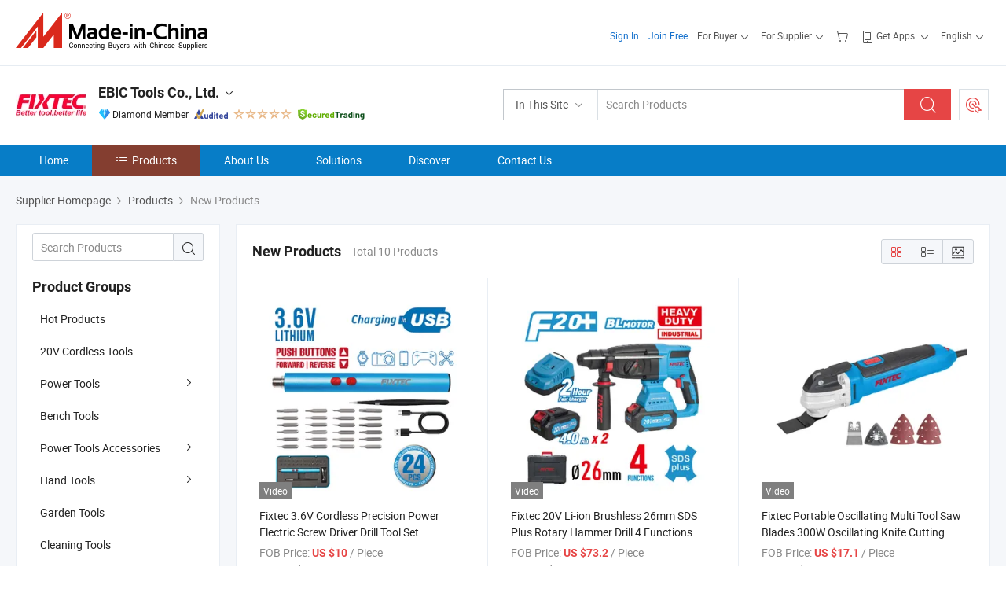

--- FILE ---
content_type: text/html;charset=UTF-8
request_url: https://ebictools.en.made-in-china.com/productList?selectedSpotlightId=KQUEZlVcqxiJ
body_size: 23546
content:
<!DOCTYPE html>
<html lang="en">
<head>
            <title>Hot Products, 20V Cordless Tools products from China Manufacturers - EBIC Tools Co., Ltd. - page 1.</title>
        <meta content="text/html; charset=utf-8" http-equiv="Content-Type"/>
    <link rel="dns-prefetch" href="//www.micstatic.com">
    <link rel="dns-prefetch" href="//image.made-in-china.com">
    <link rel="preconnect" href="//www.micstatic.com">
    <link rel="preconnect" href="//image.made-in-china.com">
    <link rel="dns-prefetch" href="//www.made-in-china.com">
    <link rel="preconnect" href="//www.made-in-china.com">
    <link rel="dns-prefetch" href="//pylon.micstatic.com">
    <link rel="dns-prefetch" href="//expo.made-in-china.com">
    <link rel="dns-prefetch" href="//world.made-in-china.com">
    <link rel="dns-prefetch" href="//pic.made-in-china.com">
    <link rel="dns-prefetch" href="//fa.made-in-china.com">
    <meta name="viewport" content="initial-scale=1.0,user-scalable=no,maximum-scale=1,width=device-width">
    <meta name="format-detection" content="telephone=no">
            <meta name="Keywords" content="EBIC Tools Co., Ltd., Hot Products, 20V Cordless Tools, Power Tools"/>
            <meta name="Description"
              content="China Hot Products, 20V Cordless Tools, Power Tools, offered by China manufacturer &amp; supplier -EBIC Tools Co., Ltd., page1"/>
            <meta http-equiv="X-UA-Compatible" content="IE=Edge, chrome=1"/>
    <meta name="renderer" content="webkit"/>
            <link rel="alternate" media="only screen and (max-width:640px)" href="https://m.made-in-china.com/company-ebictools/productlist.html">
    <link type="text/css" rel="stylesheet" href="https://www.micstatic.com/athena/2017/css/global/global_8c4df53f.css" />
    <link rel="stylesheet" type="text/css" href="https://www.micstatic.com/athena/2017/css/pages/product/prodList_7fe51bfe.css" media="all"/>
<!-- Polyfill Code Begin --><script chaset="utf-8" type="text/javascript" src="https://www.micstatic.com/polyfill/polyfill-simplify_eb12d58d.js"></script><!-- Polyfill Code End --></head>
    <body class="theme-01 J-ATF" probe-clarity="false" >
        <div style="position:absolute;top:0;left:0;width:1px;height:1px;overflow:hidden">
        </div>
        <input type="hidden" name="user_behavior_trace_id" id="user_behavior_trace_id" value="1jfeti7ns20bz"/>
        <input type="hidden" value="productList">
        <input type="hidden" id="loginUserName" value="ebictools"/>
        <input type="hidden" id="J-is-showroom" value="1"> <div class="pad-header-mark J-header-mark"></div>
<div class="m-header m-search-gray pad-header">
    <div class="grid">
        <div class="m-header-row">
<div class="m-logo-wrap">
                            <a ads-data="st:45" href="//www.made-in-china.com/" title="Manufacturers & Suppliers" class="m-logo"></a>
                </div>
            <div class="m-header-menu pad-header-menu J-menu-wrap">
                <div class="pad-header-menu-top J-menu-close">
                    <i class="ob-icon icon-delete"></i>Menu
                </div>
<input type="hidden" class="J-top-userType" value="">
<div class="fl pad-header-menu-item pad-header-loginInfo J-top-loginInfo J-tab-trigger">
    <div class="pad-header-unlogin J-top-unlogin">
        <div class="m-header-menu-item">
            <a fun-login rel="nofollow" href="https://login.made-in-china.com/sign-in/" ads-data="t:51,c:1,a:2" class="m-header-menu-title link-blue pad-header-sign-btn J-top-signIn J-sign-in ">Sign In</a>
        </div>
                <div class="m-header-menu-item">
            <a fun-join rel="nofollow" href="//membercenter.made-in-china.com/join/" ads-data="t:51,c:1,a:1" class="m-header-menu-title link-blue pad-header-join-btn">Join Free</a>
        </div>
    </div>
    <div faw-module="top_function" class="m-header-menu-item m-header-select pad-header-logged J-top-logged" style="display:none">
        <a ads-data="st:100" rel="nofollow" href="//membercenter.made-in-china.com/member/main/" class="m-header-menu-title m-header-select-title link-blue pad-hide"><span class="J-top-username "></span> <em class="num J-messageTotal"></em></a>
        <span class="m-header-menu-title m-header-select-title pc-hide pad-show pad-acount-txt">My Account<i class="ob-icon icon-down"></i><em class="num J-messageTotal"></em></span>
        <ul class="m-header-option-list J-userFeature ">
            <li class="m-header-option m-header-option-with-num pc-hide pad-show pad-acount-link">
                <a rel="nofollow" href="//membercenter.made-in-china.com/member/main/" class="link-blue"><span class="J-top-username "></span></a>
            </li>
            <li class="m-header-option-gap pc-hide pad-show"></li>
            <li class="m-header-option m-header-option-with-num J-top-inquiry">
                <a rel="nofollow" href="//membercenter.made-in-china.com/message/index.html#inbox" data-unRead="//membercenter.made-in-china.com/message/index.html#inbox..filterType=1">New Message(s) <em class="num J-num">0</em></a>
            </li>
            <li class="m-header-option m-header-option-with-num J-supplier J-top-rfq" style="display:none">
                <a rel="nofollow" href="//membercenter.made-in-china.com/quotationmanage.do?xcase=receivedRfq">Unquoted Sourcing Request(s) <em class="num J-num">0</em></a>
            </li>
            <li class="m-header-option m-header-option-with-num J-buyer J-top-rfq" style="display:none">
                <a rel="nofollow" href="//purchase.made-in-china.com/rfq/quotationCompare" data-unRead="//purchase.made-in-china.com/rfq/quotationCompare?buyerReadFlag=0">New Quote(s) of Sourcing Request <em class="num J-num">0</em></a>
            </li>
                            <li class="m-header-option J-supplier" style="display:none">
                    <a rel="nofollow" href="//membercenter.made-in-china.com/product.do?xcase=list">Manage Products</a>
                </li>
                <li class="m-header-option J-supplier J-top-editor" style="display:none">
                    <a rel="nofollow" href="//editor.made-in-china.com/">Edit My Showroom</a>
                </li>
                        <li class="m-header-option-gap"></li>
            <li class="m-header-option">
                <a fun-exit rel="nofollow" href="https://login.made-in-china.com/logon.do?xcase=doLogout" class="J-top-signOut">Sign Out</a>
            </li>
        </ul>
    </div>
</div>
<script>
        var __IS_USER_LOGED__ =  false ;
</script>                <div class="m-header-menu-gap"></div>
<div class="m-header-menu-item m-header-select pad-header-menu-item J-tab-trigger">
    <span class="m-header-menu-title m-header-select-title">For Buyer<i class="ob-icon icon-down"></i></span>
    <ul class="m-header-option-list m-header-option-list-left m-header-option-cwp pad-header-option-cwp">
        <li class="m-header-option-col">
            <dl>
                <dt class="m-header-option-caption">Search Products &amp; Suppliers</dt>
                <dd class="m-header-option">
                    <a ads-data="t:51,c:1,a:6" href="//www.made-in-china.com/prod/catlist/" target="_blank">Product Directory</a>
                </dd>
                <dd class="m-header-option">
                    <a ads-data="t:51,c:1,a:10" href="//www.made-in-china.com/suppliers-discovery/" target="_blank">Supplier Discovery</a>
                </dd>
                <dd class="m-header-option">
                    <a rel="nofollow" ads-data="t:51,c:1,a:7" href="//purchase.made-in-china.com/trade-service/quotation-request.html?source=1" target="_blank">Post Sourcing Request</a>
                </dd>
            </dl>
            <dl class="m-header-option-gap"></dl>
            <dl>
                <dt class="m-header-option-caption">Sourcing Solutions</dt>
                <dd class="m-header-option">
                    <a rel="nofollow" href="//www.made-in-china.com/industry-channels/" target="_blank">Source from Industry Hubs</a>
                </dd>
                <dd class="m-header-option">
                    <a rel="nofollow" href="//custom.made-in-china.com/" target="_blank">Customize Your Products</a>
                </dd>
                <dd class="m-header-option">
                    <a rel="nofollow" href="https://mei.made-in-china.com/" target="_blank">MEI Awards-Winning Products</a>
                </dd>
                <dd class="m-header-option">
                    <a rel="nofollow" href="https://expo.made-in-china.com/" target="_blank">Smart Expo</a>
                </dd>
            </dl>
            <dl class="m-header-option-gap"></dl>
        </li>
        <li class="m-header-option-col">
            <dl>
                <dt class="m-header-option-caption">Service</dt>
                <dd class="m-header-option">
                    <a rel="nofollow" href="//www.made-in-china.com/help/how-to-source-products-on-made-in-china-com.html" target="_blank">New User Guide</a>
                </dd>
                <dd class="m-header-option">
                    <a rel="nofollow" ads-data="t:64" href="//www.made-in-china.com/product-alert/" target="_blank">Product Alert</a>
                </dd>
                <dd class="m-header-option">
                    <a rel="nofollow" href="//www.made-in-china.com/audited-suppliers/for-buyers/" target="_blank">Supplier Audit Report</a>
                </dd>
                <dd class="m-header-option">
                    <a rel="nofollow" href="//sourcing.made-in-china.com/tradeservice/private-sourcing-meetings.html" target="_blank">Meet Suppliers</a>
                </dd>
                <dd class="m-header-option">
                    <a rel="nofollow" href="//trading.made-in-china.com/hellobuyer" target="_blank">Secured Trading Service</a>
                </dd>
                <dd class="m-header-option">
                    <a rel="nofollow" href="//www.made-in-china.com/aboutus/contact/" target="_blank">Contact Us</a>
                </dd>
            </dl>
                            <dl class="m-header-option-gap"></dl>
                <dl>
                    <dt class="m-header-option-caption">Quick Links</dt>
                    <dd class="m-header-option" name="${userName}">
                        <a rel="nofollow" href="//purchase.made-in-china.com/favorite/product">My Favorites</a>
                    </dd>
                                            <dd class="m-header-option">
                            <a rel="nofollow" href="//www.made-in-china.com/browsing-history/">Recent Visit History</a>
                        </dd>
                                    </dl>
                    </li>
    </ul>
</div>
                <div class="m-header-menu-gap"></div>
<script>
    var __supplierFeatureIsShowCn = false;
    </script><b id="J-supplierFeature-container" class="sf-placeholder"></b>
                <div class="m-header-menu-gap"></div>
                <div class="m-header-menu-item m-header-menu-basket pad-header-menu-item">
<a fun-inbasket rel="nofollow" href="//www.made-in-china.com/inquiry-basket/" title="Inquiry Basket" ads-data="t:51,c:1,a:16,st:41">
	<i class="ob-icon icon-cart"></i>
	<span class="m-header-basket-text">Inquiry Basket</span>
	<em class="num-basket J-top-basketNum"></em>
</a>
</div>
                <div class="m-header-menu-gap"></div>
<div class="m-header-menu-item m-header-menu-app pad-header-menu-item">
            <a class="J-header-app-link m-header-app-title" ads-data="st:26" rel="nofollow" href="//www.made-in-china.com/special/forbuyerapp/"><i class="ob-icon icon-phone"></i>
                            Get Apps
                        <i class="ob-icon icon-down"></i>
        </a>
        <div class="m-header-app-popup">
            <div class="m-header-app-popup-title">Download App!</div>
            <div class="m-header-app-popup-text">Explore App Exclusive Discounts</div>
            <div class="m-header-app-popup-left"></div>
            <div class="m-header-app-popup-right">
                <a class="m-header-app-popup-google" href="//www.made-in-china.com/mobile/forbuyerapp-android?referrer=utm_source%3Dmic%26utm_medium%3Dgoogle_play%26utm_campaign%3D-1"></a>
                <a class="m-header-app-popup-store" href="//www.made-in-china.com/mobile/forbuyerapp-iphone?utm_source=mic&utm_medium=apple_store&utm_campaign=-1"></a>
            </div>
        </div>
    </div>
                <div class="m-header-menu-gap"></div>
<div class="m-header-menu-item m-header-select pad-header-menu-item J-tab-trigger">
    <span class="m-header-menu-title m-header-select-title">English<i class="ob-icon icon-down"></i></span>
    <ul class="m-header-option-list m-header-option-list-left m-header-option-list-lan">
                                                                            <li class="m-header-option"><a rel="nofollow" href="https://es.made-in-china.com/co_ebictools/product_group_s_s_1.html">Español</a></li>
                                                                                    <li class="m-header-option"><a rel="nofollow" href="https://pt.made-in-china.com/co_ebictools/product_group_s_s_1.html">Português</a></li>
                                                                                    <li class="m-header-option"><a rel="nofollow" href="https://fr.made-in-china.com/co_ebictools/product_group_s_s_1.html">Français</a></li>
                                                                                    <li class="m-header-option"><a rel="nofollow" href="https://ru.made-in-china.com/co_ebictools/product_group_s_s_1.html">Русский язык</a></li>
                                                                                    <li class="m-header-option"><a rel="nofollow" href="https://it.made-in-china.com/co_ebictools/product_group_s_s_1.html">Italiano</a></li>
                                                                                    <li class="m-header-option"><a rel="nofollow" href="https://de.made-in-china.com/co_ebictools/product_group_s_s_1.html">Deutsch</a></li>
                                                                                    <li class="m-header-option"><a rel="nofollow" href="https://nl.made-in-china.com/co_ebictools/product_group_s_s_1.html">Nederlands</a></li>
                                                                                    <li class="m-header-option"><a rel="nofollow" href="https://sa.made-in-china.com/co_ebictools/product_group_s_s_1.html">العربية</a></li>
                                                                                    <li class="m-header-option"><a rel="nofollow" href="https://kr.made-in-china.com/co_ebictools/product_group_s_s_1.html">한국어</a></li>
                                                                                    <li class="m-header-option"><a rel="nofollow" href="https://jp.made-in-china.com/co_ebictools/product_group_s_s_1.html">日本語</a></li>
                                                                                    <li class="m-header-option"><a rel="nofollow" href="https://hi.made-in-china.com/co_ebictools/product_group_s_s_1.html">हिन्दी</a></li>
                                                                                    <li class="m-header-option"><a rel="nofollow" href="https://th.made-in-china.com/co_ebictools/product_group_s_s_1.html">ภาษาไทย</a></li>
                                                                                    <li class="m-header-option"><a rel="nofollow" href="https://tr.made-in-china.com/co_ebictools/product_group_s_s_1.html">Türkçe</a></li>
                                                                                    <li class="m-header-option"><a rel="nofollow" href="https://vi.made-in-china.com/co_ebictools/product_group_s_s_1.html">Tiếng Việt</a></li>
                                                                                    <li class="m-header-option"><a rel="nofollow" href="https://id.made-in-china.com/co_ebictools/product_group_s_s_1.html">Bahasa Indonesia</a></li>
                                        </ul>
</div>
            </div>
            <div class="pad-menu-entry pad-show J-menu-entry">
                <i class="micon">&#xe06b;</i> Menu
            </div>
            <span class="pad-menu-verticalLine"></span>
            <div class="pad-search-entry J-search-entry">
                <i class="micon">&#xe040;</i>
            </div>
        </div>
        <div class="m-header-row layout-2-wings m-search-rfq pad-search-bar">
            <div class="layout-body-wrap pad-search-wrap J-pad-search-bar">
                <div class="layout-body pad-search-body">
<div class="m-search-bar layout-2-wings m-search-bar-long-option" id="J-search-new-flag">
    <form faw-form fun-search-form name="searchForm" method="get"
                                                action="//www.made-in-china.com/productdirectory.do?subaction=hunt&style=b&mode=and&code=0&comProvince=nolimit&order=0&isOpenCorrection=1&org=top"
                                                >
        <div class="m-search-input-wrap layout-body-wrap">
            <div class="layout-body J-inputWrap">
                <input faw-form-trace type="text" name="word" value="" class="m-search-input J-m-search-input"
                                                                                            placeholder="Search Products" data-suggest="product"
                                                                   autocomplete="off" x-webkit-speech="x-webkit-speech" />
                            <input type="hidden" name="subaction" value="hunt" />
            <input type="hidden" name="style" value="b" />
            <input type="hidden" name="mode" value="and" />
            <input type="hidden" name="code" value="0" />
            <input type="hidden" name="comProvince" value="nolimit" />
            <input type="hidden" name="order" value="0" />
            <input type="hidden" name="isOpenCorrection" value="1" />
            <input type="hidden" name="org" value="top" />
                <div class="m-search-tips-wrap">
    <div class="m-search-tips-list J-searchHistory">
    </div>
</div>
                <div class="m-search-tips-wrap">
    <div class="m-search-tips-list J-searchSuggest"></div>
</div>
            </div>
        </div>
        <div class="layout-wing-left">
            <div class="m-search-select J-searchType">
                <select faw-form-trace name="searchType" style="display:none;">
                                        <option value="3"  placeholder="Search Products"
                        data-width="120"
                        data-action="/product/keywordSearch">In This Site</option>
                    <option value="0"  placeholder="Search Products"
                        data-width="192"
                        data-action="//www.made-in-china.com/productdirectory.do?subaction=hunt&style=b&mode=and&code=0&comProvince=nolimit&order=0&isOpenCorrection=1&org=top">On Made-in-China.com</option>
                                    </select>
                <div class="m-search-select-title">
                                                                        <span>On Made-in-China.com</span>
                         <i class="ob-icon icon-down"></i>
                                    </div>
                <dl class="m-search-option-list"></dl>
            </div>
        </div>
        <div class="layout-wing-right">
            <div class="m-search-btn-wrap">
                <button type="submit" class="m-search-btn J-m-search-btn"><i class="ob-icon icon-search"></i></button>
            </div>
        </div>
    </form>
    <input type="hidden" class="J-is-supplier-self" value="0" />
    <input type="hidden" class="J-is-offer" value="0" />
            <input type="hidden" id="viewType" name="viewType" value="1"/>
    </div>
                    <div class="pad-search-close J-search-close">
                        <i class="micon">&#xe00c;</i>
                    </div>
                </div>
            </div>
            <div class="layout-wing-right pad-sourcing-request J-pad-rfq-wrap">
                <a fun-rfq href="//purchase.made-in-china.com/trade-service/quotation-request.html?source=1" rel="nofollow" id="headRfqList" class="m-rfq">
    <i class="ob-icon icon-purchase"></i>Post Sourcing Request</a>
            </div>
        </div>
    </div>
</div> 
<div class="sr-comInfo">
	        <div class="sr-layout-wrap">
			                <div class="sr-comInfo-logo">
					<a href="https://ebictools.en.made-in-china.com" title="EBIC Tools Co., Ltd.">
						<img src="//www.micstatic.com/athena/img/transparent.png" data-original="//image.made-in-china.com/206f0j00rtEaNpSRmQqW/EBIC-Tools-Co-Ltd-.webp" alt="EBIC Tools Co., Ltd.">
					</a>
                </div>
            <div class="sr-comInfo-r">
                <div class="sr-comInfo-title J-title-comName">
                    <div class="title-txt">
						                            <a href="https://ebictools.en.made-in-china.com" >EBIC Tools Co., Ltd.</a>
                                                                        <i class="ob-icon icon-down"></i>
                    </div>
					 <div class="sr-comInfo-details J-comInfo-details">
                        <div class="details-cnt">
                            <div class="cf">
                                    <div class="detail-col col-1">
                                        <div class="detail-address">
                                            <i class="ob-icon icon-coordinate"></i>
                                            Jiangsu, China
                                        </div>
										                                            <div class="detail-address-map showLocation">
                                                <div class="showLocation-content" style="display:block;">
                                                    <div class="showLocation-map"></div>
                                                    <div class="showLocation-arrow showLocation-arrow-top"></div>
                                                    <div class="showLocation-mark animate-start showLocation-Jiangsu"></div>
                                                </div>
                                            </div>
										                                    </div>
                                    <div class="detail-col col-2">
                                        <div class="detail-infos">
                                                                                                                                                                                                                                                                                                                                                                                            <div class="info-item">
                                                        <div class="info-label">
                                                            Main Products:
                                                        </div>
                                                        <div class="info-fields">
                                                                                                                                                                                                                                                                                                                                                                                                                                                                                                                                                                                                                                                                                                                                            <a href="javascript:void(0)" rel="nofollow" class="J-searchProdsByKeyWord"
                                                                                       cz-value="Power Tools">Power Tools</a>
                                                                                                                                                                                                                                                                                                                                                                                                ,
                                                                                                                                                                                                                                                                                                                                                                                                        <a href="javascript:void(0)" rel="nofollow" class="J-searchProdsByKeyWord"
                                                                                       cz-value="Electric Tools">Electric Tools</a>
                                                                                                                                                                                                                                                                                                                                                                                                ,
                                                                                                                                                                                                                                                                                                                                                                                                        <a href="javascript:void(0)" rel="nofollow" class="J-searchProdsByKeyWord"
                                                                                       cz-value="Cordless Tools">Cordless Tools</a>
                                                                                                                                                                                                                                                                                                                                                                                                ,
                                                                                                                                                                                                                                                                                                                                                                                                        <a href="javascript:void(0)" rel="nofollow" class="J-searchProdsByKeyWord"
                                                                                       cz-value="Bench Tools">Bench Tools</a>
                                                                                                                                                                                                                                                                                                                                                                                                ,
                                                                                                                                                                                                                                                                                                                                                                                                        <a href="javascript:void(0)" rel="nofollow" class="J-searchProdsByKeyWord"
                                                                                       cz-value="Garden Tools">Garden Tools</a>
                                                                                                                                                                                                                                                                                                                                                                                                ,
                                                                                                                                                                                                                                                                                                                                                                                                        <a href="javascript:void(0)" rel="nofollow" class="J-searchProdsByKeyWord"
                                                                                       cz-value="Angle Grinder">Angle Grinder</a>
                                                                                                                                                                                                                                                                                                                                                                                                ,
                                                                                                                                                                                                                                                                                                                                                                                                        <a href="javascript:void(0)" rel="nofollow" class="J-searchProdsByKeyWord"
                                                                                       cz-value="Circular Saw">...</a>
                                                                                                                                                                                                                                                                                                            <form id="searchProdsByKeyword" name="searchInKeywordList" method="get" action="/product/keywordSearch">
    <input type="hidden" id="keyWord4Search" name="searchKeyword" value="" />
    <input type="hidden" id="viewType" name="viewType" value="0" /> 
</form>
                                                                                                                                                                                                                                                        </div>
                                                    </div>
                                                                                                                                                                                                            <div class="info-item">
                                                        <div class="info-label">
                                                              <i class="ob-icon icon-yes2"></i>Year of Establishment:
                                                        </div>
                                                        <div class="info-fields">
                                                                                                                                                                                                                                                                                                                                    2003-12-30
                                                                                                                                                                                                                                                        </div>
                                                    </div>
                                                                                                                                                                                                            <div class="info-item">
                                                        <div class="info-label">
                                                              <i class="ob-icon icon-yes2"></i>Repeat Buyers Choice:
                                                        </div>
                                                        <div class="info-fields">
                                                                                                                                                                                                                                                                                                                                    50%~80%
                                                                                                                                                                                                                                                        </div>
                                                    </div>
                                                                                                                                                                                                            <div class="info-item">
                                                        <div class="info-label">
                                                            Address:
                                                        </div>
                                                        <div class="info-fields">
                                                                                                                                                                                                                                                                                                                                    5th Floor, building 4, No. 109 Ruanjian Avenue, Nanjing, China
                                                                                                                                                                                                                                                        </div>
                                                    </div>
                                                                                                                                                                                                            <div class="info-item">
                                                        <div class="info-label">
                                                              <i class="ob-icon icon-yes2"></i>Main Markets:
                                                        </div>
                                                        <div class="info-fields">
                                                                                                                                                                                                                                                                                                                                    North America, South America, Europe, Southeast Asia/ Mideast, Africa
                                                                                                                                                                                                                                                        </div>
                                                    </div>
                                                                                                                                                                                                            <div class="info-item">
                                                        <div class="info-label">
                                                              <i class="ob-icon icon-yes2"></i>Annual Export Revenue:
                                                        </div>
                                                        <div class="info-fields">
                                                                                                                                                                                                                                                                                                                                    131,410,896.12 RMB
                                                                                                                                                                                                                                                        </div>
                                                    </div>
                                                                                                                                    </div>
                                    </div>
																		                                        <div class="detail-col col-1">
                                            <div class="detail-infos">
																									<div class="info-item">
																													<i class="ob-icon icon-yes2"></i>OEM/ODM Service
														                                                    </div>
																									<div class="info-item">
																													<i class="ob-icon icon-yes2"></i>Sample Available
														                                                    </div>
																									<div class="info-item">
																																																											  <a href="https://www.made-in-china.com/BookFactoryTour/pExmwFYUFnQk" target="_blank" rel="nofollow"><i class="ob-icon icon-shop"></i>Visit My Factory</a>
															                                                                                                            </div>
																									<div class="info-item">
														                                                            <i class="ob-icon" style="width:16px; height: 16px; background:url('https://www.micstatic.com/common/img/logo/icon-deal.png?_v=1768815314186') no-repeat;background-size: contain; top: 2px;"></i> Secured Trading Service
                                                                                                            </div>
												                                                                                                    <div class="review-scores review-scores-new">
                                                        <div class="score-item score-item-rating"><div class="rating-score-title">Rating: </div><span><a target="_self" href="https://ebictools.en.made-in-china.com/company-review/">4.4/5</a></span></div>
                                                    </div>
                                                                                                <div class="average-response-time J-response-time" style="display: none" data-tradeGmvEtcShowFlag="true">
                                                    <span class="response-time-title">Average Response Time:</span><div class="response-time-data J-response-time-data"></div>
                                                </div>
                                                                                            </div>
                                        </div>
									                                </div>
																											<p class="detail-intro">Power Tools, Electric Tools, Cordless Tools manufacturer / supplier in China, offering Fixtec High-Performance Industrial 7 1/4&quot; Tct Cutting Saw Blade for Wood Cutting OEM, Fixtec Custom PVC Tape Customized Waterproof Adhesive High Voltage 20m PVC Electrical Insulating Tape, Fixtec 20V Cordless Reciprocating Saw Battery Powered Heavy Duty Tool for Construction Metal Wood Cutting and so on.</p>
																	                            </div>
                            <div class="details-footer">
                                <a target="_blank" href="https://www.made-in-china.com/sendInquiry/shrom_pExmwFYUFnQk_pExmwFYUFnQk.html?plant=en&from=shrom&type=cs&style=3&page=p_list" class="option-item" rel="nofollow">
                                    Send Inquiry </a>
                                <b class="tm3_chat_status" lan="en" tmlan="en" dataId="pExmwFYUFnQk_pExmwFYUFnQk_3" inquiry="https://www.made-in-china.com/sendInquiry/shrom_pExmwFYUFnQk_pExmwFYUFnQk.html?plant=en&from=shrom&type=cs&style=3&page=p_list" processor="chat" cid="pExmwFYUFnQk" style="display:none"></b>
                            </div>
                        </div>
                </div>
				<div class="sr-comInfo-sign">
					                        <div class="sign-item" id="member-since">
                                                                                                <i class="item-icon icon-diamond"></i> <span class="sign-item-text">Diamond Member</span>
                                                                                        <div class="J-member-since-tooltip" style="display: none">
                                                                    <i class="item-icon icon-diamond"></i>Diamond Member <span class="txt-year">Since 2011</span>
                                                                                                    <div>Suppliers with verified business licenses</div>
                            </div>
                        </div>
					                        <div class="sign-item as-logo-new J-tooltip-ele" data-title="Audited by an independent third-party inspection agency" data-placement="top">
                            <img src="https://www.micstatic.com/common/img/icon-new/as_32.png?_v=1768815314186" alt="Audited Supplier">
                                                            <span class="sign-item-text txt-as">Audited Supplier</span>
                                                    </div>
					                                            <span class="sign-item icon-star J-tooltip-ele" data-title="Supplier Capability Index: out of 5 stars" data-placement="top">
                                                                                                <img src="https://www.micstatic.com/common/img/icon-new/star-light.png?_v=1768815314186" alt="">
                                                                    <img src="https://www.micstatic.com/common/img/icon-new/star-light.png?_v=1768815314186" alt="">
                                                                    <img src="https://www.micstatic.com/common/img/icon-new/star-light.png?_v=1768815314186" alt="">
                                                                    <img src="https://www.micstatic.com/common/img/icon-new/star-light.png?_v=1768815314186" alt="">
                                                                    <img src="https://www.micstatic.com/common/img/icon-new/star-light.png?_v=1768815314186" alt="">
                                                                                    </span>
                                                                <div class="sign-item J-tooltip-ele" data-title="Enjoy trading protection from Made-in-China.com">
                            <img src="https://www.micstatic.com/common/img/icon-new/trade-long.png?_v=1768815314186" alt="Secured Trading Service" />
                        </div>
                                    </div>
            </div>
        </div>
	</div> <style>
	.sr-nav,
	.sr-nav-sub-title:hover {
		background: rgba(7,125,199,1) !important;
	}
	.sr-nav-item.selected,
	.sr-nav-item:hover{
    	background: rgba(132,62,48,100%) !important;
	}
	.sr-nav-sub {
		background: #FFFFFF !important;
	}
	.sr-nav-sub .sr-nav-sub-li:hover .sr-nav-sub-title {
		background: #E6ECF2 !important;
	}
	.sr-nav-sub .sr-nav-sub-li:hover .sr-nav-ssub-title {
		background: #FFFFFF !important;
	}
	.sr-nav-sub .sr-nav-sub-li:hover .sr-nav-ssub-title:hover {
		background: #E6ECF2 !important;
	}
	.sr-nav-sub .sr-nav-sub-li:hover .sr-nav-ssub-list {
		display: block;
	}
	.sr-nav-sub .sr-nav-ssub-list {
		background: #FFFFFF !important;
		position: absolute;
		top: 0;
		left: 100%;
		display: none;
	}
</style>
<div class="sr-nav-wrap">
	<div class="sr-nav J-nav-fix">
        <div class="sr-layout-wrap" faw-module="Navigation_Bar" faw-exposure>
            <ul class="sr-nav-main">
    			    				    					<li class="sr-nav-item ">
                            <a href="https://ebictools.en.made-in-china.com" class="sr-nav-title " ads-data="">
																Home </a>
                        </li>
    				    			    				    					<li class="sr-nav-item selected ">
                            <a href="https://ebictools.en.made-in-china.com/product-list-1.html" class="sr-nav-title" ads-data="">
                                <i class="ob-icon icon-category"></i>Products </a>
                            <div class="sr-nav-sub cf">
    																										<div class="sr-nav-sub-li">
											<a href="https://ebictools.en.made-in-china.com/product-group/kejatLblbucH/Hot-Products-catalog-1.html" class="sr-nav-sub-title "
												 style="display: " ads-data="">
																								Hot Products
											</a>
										</div>
    																										<div class="sr-nav-sub-li">
											<a href="https://ebictools.en.made-in-china.com/product-group/FocGIvAlZzWi/20V-Cordless-Tools-catalog-1.html" class="sr-nav-sub-title "
												 style="display: " ads-data="">
																								20V Cordless Tools
											</a>
										</div>
    																										<div class="sr-nav-sub-li">
											<a href="https://ebictools.en.made-in-china.com/product-group/OqkEaDMdErWc/Power-Tools-catalog-1.html" class="sr-nav-sub-title "
												 style="display: " ads-data="">
																								Power Tools
																									<i class="ob-icon icon-right"></i>
											</a>
																							<div class="sr-nav-ssub-list">
																											<a href="https://ebictools.en.made-in-china.com/product-group/conQPYvybuVB/Cordless-Drill-Screwdriver-1.html"
															 class="sr-nav-sub-title sr-nav-ssub-title">Cordless Drill&amp;Screwdriver</a>
																																									<a href="https://ebictools.en.made-in-china.com/product-group/WenQLlXUYzVK/Electric-Impact-Drill-1.html"
															 class="sr-nav-sub-title sr-nav-ssub-title">Electric&amp;Impact Drill</a>
																																									<a href="https://ebictools.en.made-in-china.com/product-group/teCfPzhTaLWc/Impact-Wrench-1.html"
															 class="sr-nav-sub-title sr-nav-ssub-title">Impact Wrench</a>
																																									<a href="https://ebictools.en.made-in-china.com/product-group/cqxJzhBGYLWS/Rotary-Demolition-Hammer-1.html"
															 class="sr-nav-sub-title sr-nav-ssub-title">Rotary &amp; Demolition Hammer</a>
																																									<a href="https://ebictools.en.made-in-china.com/product-group/TeEQLGvWsPVX/Angle-Grinder-1.html"
															 class="sr-nav-sub-title sr-nav-ssub-title">Angle Grinder</a>
																																									<a href="https://ebictools.en.made-in-china.com/product-group/WbEQzCvPXuVS/Electric-Saws-1.html"
															 class="sr-nav-sub-title sr-nav-ssub-title">Electric Saws</a>
																																									<a href="https://ebictools.en.made-in-china.com/product-group/VqCaAZeylLcl/Sanders-1.html"
															 class="sr-nav-sub-title sr-nav-ssub-title">Sanders</a>
																																									<a href="https://ebictools.en.made-in-china.com/product-group/cMJEzoSVXLkB/Electric-Planer-Router-1.html"
															 class="sr-nav-sub-title sr-nav-ssub-title">Electric Planer &amp; Router</a>
																																									<a href="https://ebictools.en.made-in-china.com/product-group/LokGgtwEIzRf/Polisher-1.html"
															 class="sr-nav-sub-title sr-nav-ssub-title">Polisher</a>
																																									<a href="https://ebictools.en.made-in-china.com/product-group/obJQzNSVnLkB/Heat-gun-1.html"
															 class="sr-nav-sub-title sr-nav-ssub-title">Heat gun</a>
																																									<a href="https://ebictools.en.made-in-china.com/product-group/XeyAdPljwgkv/Spray-Gun-1.html"
															 class="sr-nav-sub-title sr-nav-ssub-title">Spray Gun</a>
																																									<a href="https://ebictools.en.made-in-china.com/product-group/IevTObrAAukS/Blower-Vacuum-1.html"
															 class="sr-nav-sub-title sr-nav-ssub-title">Blower &amp; Vacuum</a>
																																									<a href="https://ebictools.en.made-in-china.com/product-group/xMyaSPhdrLWX/Nail-Gun-1.html"
															 class="sr-nav-sub-title sr-nav-ssub-title">Nail Gun</a>
																																									<a href="https://ebictools.en.made-in-china.com/product-group/IeXTOyrjyLcB/Glue-Gun-1.html"
															 class="sr-nav-sub-title sr-nav-ssub-title">Glue Gun</a>
																																									<a href="https://ebictools.en.made-in-china.com/product-group/SMHGTVPxYuWX/Other-Power-Tools-1.html"
															 class="sr-nav-sub-title sr-nav-ssub-title">Other Power Tools</a>
																																							</div>
										</div>
    																										<div class="sr-nav-sub-li">
											<a href="https://ebictools.en.made-in-china.com/product-group/IbnmusSoZLVK/Bench-Tools-catalog-1.html" class="sr-nav-sub-title "
												 style="display: " ads-data="">
																								Bench Tools
											</a>
										</div>
    																										<div class="sr-nav-sub-li">
											<a href="https://ebictools.en.made-in-china.com/product-group/WolJFIMZnYcm/Power-Tools-Accessories-catalog-1.html" class="sr-nav-sub-title "
												 style="display: " ads-data="">
																								Power Tools Accessories
																									<i class="ob-icon icon-right"></i>
											</a>
																							<div class="sr-nav-ssub-list">
																											<a href="https://ebictools.en.made-in-china.com/product-group/pbMacyrUXuWX/Drill-Bits-Drill-Bits-Set-1.html"
															 class="sr-nav-sub-title sr-nav-ssub-title">Drill Bits &amp; Drill Bits Set</a>
																																									<a href="https://ebictools.en.made-in-china.com/product-group/woMASWFGygcN/Abrasive-Disc-1.html"
															 class="sr-nav-sub-title sr-nav-ssub-title">Abrasive Disc</a>
																																									<a href="https://ebictools.en.made-in-china.com/product-group/sMqtzPOolukb/Diamond-Cutting-Blade-1.html"
															 class="sr-nav-sub-title sr-nav-ssub-title">Diamond Cutting Blade</a>
																																									<a href="https://ebictools.en.made-in-china.com/product-group/PqMfcYRbbghS/Diamond-Grinding-Wheel-1.html"
															 class="sr-nav-sub-title sr-nav-ssub-title">Diamond Grinding Wheel</a>
																																									<a href="https://ebictools.en.made-in-china.com/product-group/seMTzVFOwLkq/TCT-Saw-Blade-1.html"
															 class="sr-nav-sub-title sr-nav-ssub-title">TCT Saw Blade</a>
																																									<a href="https://ebictools.en.made-in-china.com/product-group/ZqbAXvOyKzVj/Jig-Saw-Blade-1.html"
															 class="sr-nav-sub-title sr-nav-ssub-title">Jig Saw Blade</a>
																																									<a href="https://ebictools.en.made-in-china.com/product-group/gobtflrJsLhB/Wire-Brushes-1.html"
															 class="sr-nav-sub-title sr-nav-ssub-title">Wire Brushes</a>
																																							</div>
										</div>
    																										<div class="sr-nav-sub-li">
											<a href="https://ebictools.en.made-in-china.com/product-group/hqWEDZMcApVH/Hand-Tools-catalog-1.html" class="sr-nav-sub-title "
												 style="display: " ads-data="">
																								Hand Tools
																									<i class="ob-icon icon-right"></i>
											</a>
																							<div class="sr-nav-ssub-list">
																											<a href="https://ebictools.en.made-in-china.com/product-group/mbzfeqxYsDcV/Hand-Tool-Sets-1.html"
															 class="sr-nav-sub-title sr-nav-ssub-title">Hand Tool Sets</a>
																																									<a href="https://ebictools.en.made-in-china.com/product-group/KMPACTBVnDkg/Pliers-1.html"
															 class="sr-nav-sub-title sr-nav-ssub-title">Pliers</a>
																																									<a href="https://ebictools.en.made-in-china.com/product-group/nMufqHJcODVW/Wrenches-1.html"
															 class="sr-nav-sub-title sr-nav-ssub-title">Wrenches</a>
																																									<a href="https://ebictools.en.made-in-china.com/product-group/xouGrzjJIDhR/Socket-Sets-1.html"
															 class="sr-nav-sub-title sr-nav-ssub-title">Socket Sets</a>
																																									<a href="https://ebictools.en.made-in-china.com/product-group/EezapANUIIVr/Screwdrivers-1.html"
															 class="sr-nav-sub-title sr-nav-ssub-title">Screwdrivers</a>
																																									<a href="https://ebictools.en.made-in-china.com/product-group/oeLaNdBKSDcu/Hammers-1.html"
															 class="sr-nav-sub-title sr-nav-ssub-title">Hammers</a>
																																									<a href="https://ebictools.en.made-in-china.com/product-group/boLfRqavbick/Drywall-Tools-1.html"
															 class="sr-nav-sub-title sr-nav-ssub-title">Drywall Tools</a>
																																									<a href="https://ebictools.en.made-in-china.com/product-group/MeuTyXKjMHhL/Painting-Tools-1.html"
															 class="sr-nav-sub-title sr-nav-ssub-title">Painting Tools</a>
																																									<a href="https://ebictools.en.made-in-china.com/product-group/eozTjkvcfIWg/Automotive-Tools-1.html"
															 class="sr-nav-sub-title sr-nav-ssub-title">Automotive Tools</a>
																																									<a href="https://ebictools.en.made-in-china.com/product-group/OozTEgdjADkL/Cutting-Tools-1.html"
															 class="sr-nav-sub-title sr-nav-ssub-title">Cutting Tools</a>
																																									<a href="https://ebictools.en.made-in-china.com/product-group/bqLfpDGcYIVW/Electrical-Tools-1.html"
															 class="sr-nav-sub-title sr-nav-ssub-title">Electrical Tools</a>
																																									<a href="https://ebictools.en.made-in-china.com/product-group/aozfMAjxsHVg/Fastening-Tools-1.html"
															 class="sr-nav-sub-title sr-nav-ssub-title">Fastening Tools</a>
																																									<a href="https://ebictools.en.made-in-china.com/product-group/OMgtnaFcbihP/Chisels-Files-1.html"
															 class="sr-nav-sub-title sr-nav-ssub-title">Chisels &amp; Files</a>
																																									<a href="https://ebictools.en.made-in-china.com/product-group/MbuTsgXYClhL/Garden-Tools-1.html"
															 class="sr-nav-sub-title sr-nav-ssub-title">Garden Tools</a>
																																									<a href="https://ebictools.en.made-in-china.com/product-group/wqgfebmUbikl/Tool-Storage-1.html"
															 class="sr-nav-sub-title sr-nav-ssub-title">Tool Storage</a>
																																									<a href="https://ebictools.en.made-in-china.com/product-group/ZoPaYwydkIhG/Padlocks-1.html"
															 class="sr-nav-sub-title sr-nav-ssub-title">Padlocks</a>
																																									<a href="https://ebictools.en.made-in-china.com/product-group/heLfryachDWk/LED-Flashlight-1.html"
															 class="sr-nav-sub-title sr-nav-ssub-title">LED Flashlight</a>
																																							</div>
										</div>
    																										<div class="sr-nav-sub-li">
											<a href="https://ebictools.en.made-in-china.com/product-group/qoTAMFbCkDVc/Garden-Tools-catalog-1.html" class="sr-nav-sub-title "
												 style="display: " ads-data="">
																								Garden Tools
											</a>
										</div>
    																										<div class="sr-nav-sub-li">
											<a href="https://ebictools.en.made-in-china.com/product-group/RbsfLGVyZgcv/Cleaning-Tools-catalog-1.html" class="sr-nav-sub-title "
												 style="display: " ads-data="">
																								Cleaning Tools
											</a>
										</div>
    																										<div class="sr-nav-sub-li">
											<a href="https://ebictools.en.made-in-china.com/product-group/obnQzrKOCuhB/Welding-Machine-catalog-1.html" class="sr-nav-sub-title "
												 style="display: " ads-data="">
																								Welding Machine
											</a>
										</div>
    																										<div class="sr-nav-sub-li">
											<a href="https://ebictools.en.made-in-china.com/product-group/qonQufvdXLcX/Water-Pumps-catalog-1.html" class="sr-nav-sub-title "
												 style="display: " ads-data="">
																								Water Pumps
											</a>
										</div>
    																										<div class="sr-nav-sub-li">
											<a href="https://ebictools.en.made-in-china.com/product-list-1.html" class="sr-nav-sub-title "
												 style="display: " ads-data="">
																								All Groups
											</a>
										</div>
    																										<div class="sr-nav-sub-li">
											<a href="/Product-Catalogs/" class="sr-nav-sub-title "
												 style="display: " ads-data="">
																									<i class="ob-icon icon-pdf"></i>
																								Product Catalogs
											</a>
										</div>
    																										<div class="sr-nav-sub-li">
											<a href="https://www.made-in-china.com/poster/ebictools.html" class="sr-nav-sub-title "
												 style="display: " ads-data="">
																									<i class="ob-icon icon-ad"></i>
																								Poster
											</a>
										</div>
    																										<div class="sr-nav-sub-li">
											<a href="https://ebictools.en.made-in-china.com/featured-list/online-trading-products.html" class="sr-nav-sub-title nowrap"
												 style="display: " ads-data="">
																								Secured Trading Service
																									<span class="flag-new">New</span>
											</a>
										</div>
    							                            </div>
                        </li>
    				    			    				    					<li class="sr-nav-item ">
                            <a href="https://ebictools.en.made-in-china.com/company-EBIC-Tools-Co-Ltd-.html" class="sr-nav-title " ads-data="">
																About Us </a>
                        </li>
    				    			    				    					<li class="sr-nav-item ">
                            <a href="https://ebictools.en.made-in-china.com/Solutions/" class="sr-nav-title " ads-data="">
																Solutions </a>
                        </li>
    				    			    				    					<li class="sr-nav-item ">
                            <a href="https://ebictools.en.made-in-china.com/Discover.html" class="sr-nav-title sr-nav-discover" ads-data="">
																	<span class="sr-nav-liveFlag" style="display: none;">Live</span>
																Discover </a>
                        </li>
    				    			    				    					<li class="sr-nav-item ">
                            <a href="https://ebictools.en.made-in-china.com/contact-info.html" class="sr-nav-title " ads-data="">
																Contact Us </a>
                        </li>
    				    			            </ul>
        </div>
	</div>
 </div>
		        <div class="sr-container J-layout ">
    <div class="J-slidePre-wrapper sr-slidePre-wrapper">
    <div class="slidePre-bg"></div>
    <div class="slidePre-container">
        <div class="slidePre-main">
            <div class="J-slidePre-loading slidePre-loading"></div>
            <div class="slidePre-close J-slidePre-close"><i class="ob-icon icon-delete"></i></div>
            <div class="J-slidePre-content slidePre-content"></div>
        </div>
    </div>
</div>
<script type="text/template" id="J-slideShow">
                <div class="slidePre-slide">
                                        <div class="swiper-container J-slidePre-container">
                                                <div class="swiper-wrapper">
                                                        {{ util.each(dataList, function(item,j){ }}
                            <div class="swiper-slide">
                                <div class="slidePre-image">
                                    {{ if(item.springSalesTagInfo && item.springSalesTagInfo.showLiveTag){ }}
                                    <span class="live-flag"><i></i>Live</span>
                                    {{ } }}
                                    {{ if(item.firstPic550Url){ }}
                                    <a href="{{-item.prodUrl}}" rel="nofollow" title="{{-item.productName}}"><img src="{{-item.firstPic550Url}}" alt="{{-item.productName}}"></a>
                                    {{ }else{ }}
                                    <a href="{{-item.prodUrl}}" rel="nofollow" title="{{-item.productName}}"><img src="https://www.micstatic.com/athena/2017/img/no-photo-300.png?_v=1768815314186" alt="{{-item.productName}}"></a>
                                    {{ } }}
                                </div>
                                <div class="slidePre-product">
                                    <div class="slidePre-product-title sr-proMainInfo-baseInfo-name">
                                        {{ if(item.springSalesTagInfo && item.springSalesTagInfo.showSpringSalesTag) { }}
                                        <div class="special-flag-img"></div>
                                        {{ } }}
                                        {{ if(item.showDealsTag) { }}
                                                                                <a class="deal-activity-flag-img"></a>
                                        {{ } }}
                                        <a href="{{-item.prodUrl}}" title="{{-item.productName}}">{{-item.productName}}</a>
                                        {{ if(item.meiAwards && item.meiAwards.length > 0){ }}
                                            <div class="mei-tag">
                                                <div class="mei-tip-box">
                                                    {{ util.each(item.meiAwards, function(meiAward){ }}

                                                        {{ if(meiAward.awardYear == 2024) { }}
                                                             <div class="mei-award award-{{-meiAward.prodAwardType}}" title="High quality and innovative product selected by famous inspection authorities and industry experts.">
                                                                {{-meiAward.prodAwardDateAndName}}
                                                             </div>
                                                        {{ }else { }}
                                                            <div class="{{-meiAward.awardClass}}" title="High quality and innovative product selected by famous inspection authorities and industry experts.">
                                                                {{-meiAward.prodAwardDateAndName}}
                                                            </div>
                                                        {{ } }}
                                                    {{ }) }}
                                                </div>
                                            </div>
                                        {{ } }}
                                    </div>

                                    {{ if(item.springSalesTagInfo) { }}
                                    <div class="special-flag">
                                        {{ if(item.springSalesTagInfo.showSpecialDiscountTag) { }}
                                        <span class="special-flag-item red">
                                            <i class="ob-icon icon-sale"></i>Special Discount                                            <div class="tip arrow-bottom tip-discount">
                                                 <div class="tip-con">
                                                     <p class="tip-para">Enjoy big discounts</p>
                                                 </div>
                                                 <span class="arrow arrow-out">
                                                     <span class="arrow arrow-in"></span>
                                                 </span>
                                             </div>
                                        </span>
                                        {{ } }}
                                        {{ if(item.springSalesTagInfo.showFreeSampleTag) { }}
                                        <span class="special-flag-item red">
                                            <i class="ob-icon icon-truck"></i>Free Sample                                            <div class="tip arrow-bottom tip-free">
                                                 <div class="tip-con">
                                                     <p class="tip-para">Support free samples</p>
                                                 </div>
                                                 <span class="arrow arrow-out">
                                                     <span class="arrow arrow-in"></span>
                                                 </span>
                                            </div>
                                        </span>
                                        {{ } }}
                                        {{ if(item.springSalesTagInfo.showRapidDispatchTag) { }}
                                        <span class="special-flag-item red">
                                            <i class="ob-icon icon-history"></i>Rapid Dispatch                                            <div class="tip arrow-bottom tip-rapid">
                                                 <div class="tip-con">
                                                     <p class="tip-para">Send out within 15 days</p>
                                                 </div>
                                                 <span class="arrow arrow-out">
                                                     <span class="arrow arrow-in"></span>
                                                 </span>
                                            </div>
                                        </span>
                                        {{ } }}
                                        {{ if(item.springSalesTagInfo.showSoldThousandTag) { }}
                                        <span class="special-flag-item orange">
                                            <i class="ob-icon icon-fire"></i>Sold 10000+                                            <div class="tip arrow-bottom tip-hot">
                                                 <div class="tip-con">
                                                     <p class="tip-para">Hot and trending products</p>
                                                 </div>
                                                 <span class="arrow arrow-out">
                                                     <span class="arrow arrow-in"></span>
                                                 </span>
                                            </div>
                                        </span>
                                        {{ } }}
                                        {{ if(item.springSalesTagInfo.showInstantOrderTag) { }}
                                        <span class="special-flag-item green">
                                            <i class="ob-icon icon-cart-success"></i>Instant Order                                            <div class="tip arrow-bottom tip-instant">
                                                 <div class="tip-con">
                                                     <p class="tip-para">Support online ordering service</p>
                                                 </div>
                                                 <span class="arrow arrow-out">
                                                     <span class="arrow arrow-in"></span>
                                                 </span>
                                            </div>
                                        </span>
                                        {{ } }}
                                        {{ if(item.springSalesTagInfo.showReliableSupplierTag) { }}
                                            <span class="special-flag-item blue">
                                                <i class="ob-icon icon-verification-supplier"></i>Reliable Supplier                                            </span>
                                        {{ } }}
                                        {{ if(item.springSalesTagInfo.showExpoTag) { }}
                                            <span class="special-flag-item azure">
                                                <i class="ob-icon icon-earth"></i>Online Expo                                            </span>
                                        {{ } }}
                                    </div>
                                    {{ } }}

                                    {{ if(item.showDealsTag) { }}
                                                                        <div class="deal-activity-simple-flag">
                                        <span class="deal-activity-flag-item red">
                                            <a class="deal-activity-flag-coupons"><i class="ob-icon icon-coupon"></i>Coupons Available</a>
                                            <div class="tip arrow-top tip-coupons">
                                                 <div class="tip-con">
                                                     <div class="tip-text">Redeem your coupons on the product page</div>
                                                 </div>
                                                 <span class="arrow arrow-out">
                                                     <span class="arrow arrow-in"></span>
                                                 </span>
                                            </div>
                                        </span>
                                        {{ if(item.showDirectSale) { }}
                                        <span class="deal-activity-flag-item purple">
                                            <a class="deal-activity-flag-picked"><i class="ob-icon icon-product-main"></i>Selected Trading Products</a>
                                            <div class="tip arrow-top tip-picked">
                                                 <div class="tip-con">
                                                     <div class="tip-text">Safe payment with TOP suppliers</div>
                                                 </div>
                                                 <span class="arrow arrow-out">
                                                     <span class="arrow arrow-in"></span>
                                                 </span>
                                            </div>
                                        </span>
                                        {{ } }}
                                    </div>
                                    {{ } }}

                                    <div class="slidePre-product-info">
                                        <div class="slide-product-label">Min. Order / Reference FOB Price</div>
                                        <div class="slidePre-product-row cf">
                                            <div class="slidePre-product-col1" title="{{-item.minOrder}}">{{-item.minOrder}}</div>
                                            <div class="slidePre-product-col2 slidePre-product-price" title="{{-item.unitPrice}}">{{-item.unitPrice}}</div>
                                        </div>
                                    </div>
                                    {{ if(item.mainProps){ }}
                                    {{ util.each(Object.keys(item.mainProps), function(prop, i){ }}
                                    <div class="slidePre-product-row cf">
                                        <div class="slidePre-product-col1">{{-prop}}</div>
                                        {{ if(prop == "Port" && item.prodPortProvinceKey){ }}
                                        <div class="slidePre-product-col2 showLocation-dynamic">
                                            <span class=" ">{{-item.mainProps[prop]}} <i class="ob-icon icon-coordinate"></i>
                                            </span>
                                            <div class="showLocation-content">
                                                <div class="showLocation-map"></div>
                                                <div class="showLocation-arrow showLocation-arrow-top"></div>
                                                <div class="showLocation-mark showLocation-{{-item.prodPortProvinceKey}}"></div>
                                            </div>
                                        </div>
                                        {{ }else { }}
                                        <div class="slidePre-product-col2" title="{{-item.mainProps[prop]}}">{{-item.mainProps[prop]}}</div>
                                        {{ } }}
                                    </div>
                                    {{ }) }}
                                    {{ } }}
                                    {{ util.each(item.appendProps, function(item, i){ }}
                                    <div class="slidePre-product-row cf">
                                        <div class="slidePre-product-col1">{{-item.key}}</div>
                                        <div class="slidePre-product-col2" title="{{-item.value}}">{{-item.value}}</div>
                                    </div>
                                    {{ }) }}
                                    <div class="slidePre-product-btn cf">
                                        {{ if(!item.showStartOrder){ }}
                                            <a fun-inquiry-supplier class="btn btn-main" rel="nofollow" href="{{-contactUrl[j]}}" target="_blank">Send Inquiry</a>
                                        {{ }else { }}
                                            <a class="btn btn-main-light half" rel="nofollow" href="{{-contactUrl[j]}}" target="_blank">Send Inquiry</a>
                                            <a class="btn btn-main half J-link-order-trade-from" target="_blank" href="//membercenter.made-in-china.com/newtrade/order/page/buyer-start-order.html?from=7&prodId={{=item.entryProdId}}" rel="nofollow">Start Order</a>
                                        {{ } }}
                                    </div>
                                    <div class="slidePre-product-row">
                                        {{ if(requestUrl[j]){ }}
                                            <div class="act-item">
                                                <a class="half" href="{{-requestUrl[j]}}" target="_blank" rel="nofollow"><i class="ob-icon icon-product"></i> Request Sample</a>
                                            </div>
                                        {{ } }}
                                        {{ if(customUrl[j]){ }}
                                            <div class="act-item">
                                                <a class="half" href="{{-customUrl[j]}}" target="_blank" rel="nofollow"><i class="ob-icon icon-fill"></i> Customized Request</a>
                                            </div>
                                        {{ } }}
                                    </div>
                                </div>
                            </div>
                            {{ }) }}
                        </div>
                    </div>
                </div>
                <div class="slidePre-footer">
                    <span class="J-slidePre-prev slidePre-prev"></span>
                    <span class="J-slidePre-autoplay"><i class="ob-icon icon-pause"></i></span>
                    <span class="J-slidePre-next slidePre-next"></span>
                </div>
</script>    <div class="sr-layout-wrap sr-layout-resp">
        <div class="sr-crumb" itemscope itemtype="https://schema.org/BreadcrumbList">
	<span itemprop="itemListElement" itemscope itemtype="https://schema.org/ListItem">
        <a itemprop="item" href="https://ebictools.en.made-in-china.com">
            <span itemprop="name">Supplier Homepage</span>
        </a>
        <meta itemprop="position" content="1">
    </span>
    		<i class="ob-icon icon-right"></i>
	    <span itemprop="itemListElement" itemscope itemtype="https://schema.org/ListItem">
	        <a itemprop="item" href="/product-list-1.html">
	            <span itemprop="name">
											Products	</span>
	        </a>
	        <meta itemprop="position" content="2">
	    </span>
					<i class="ob-icon icon-right"></i>
			New Products
    </div>
        <div class="sr-layout-nav prodlist-page-nav J-prodlist-page-nav">
    <div class="J-prod-menu-bg prod-menu-bg"></div>
    <div class="sr-layout-block prod-menu">
                    <div class="sr-layout-subblock sr-side-searchBar">
                <form id="searchInKeywordList" class="sr-side-searchBar-wrap obelisk-form" name="searchInKeywordList" method="get" action="/product/keywordSearch">
    <input class="input-text sr-side-searchBar-input" type="text" name="searchKeyword" id="keyWord" placeholder="Search Products" value=""/>
            <input type="hidden" id="viewType" name="viewType" value="1"/>
        <button class="sr-side-searchBar-button" id="SearchForm" type="submit" >
        <i class="ob-icon icon-search"></i>
    </button>
        </form>
</div>
        	    <div class="sr-layout-subblock sr-side-proGroup" faw-module="Prod_group_filter" faw-exposure>
		    	            <div class="sr-txt-title">
                <h2 class="sr-txt-h2">Product Groups</h2>
            </div>
			                <ul class="sr-side-proGroup-list">
    				    					    						<li >
                                <a ref="nofollow" href="https://ebictools.en.made-in-china.com/product-group/kejatLblbucH/Hot-Products-catalog-1.html" title="Hot Products" ads-data="">Hot Products</a>
                            </li>
    					    				    					    						<li >
                                <a ref="nofollow" href="https://ebictools.en.made-in-china.com/product-group/FocGIvAlZzWi/20V-Cordless-Tools-catalog-1.html" title="20V Cordless Tools" ads-data="">20V Cordless Tools</a>
                            </li>
    					    				    					                            <li class="sr-side-proGroup-rightSpace ">
                                <a ref="nofollow" href="https://ebictools.en.made-in-china.com/product-group/OqkEaDMdErWc/Power-Tools-catalog-1.html" title="Power Tools" ads-data="">Power Tools<i class="ob-icon icon-right J-showSubList"></i></a>
                                <ol class="sr-side-proGroup-sublist">
    								        		                      <li >
                                          <a ref="nofollow" href="https://ebictools.en.made-in-china.com/product-group/conQPYvybuVB/Cordless-Drill-Screwdriver-1.html" title="Cordless Drill&amp;Screwdriver" ads-data="">Cordless Drill&amp;Screwdriver</a>
                                      </li>
        		                            		                      <li >
                                          <a ref="nofollow" href="https://ebictools.en.made-in-china.com/product-group/WenQLlXUYzVK/Electric-Impact-Drill-1.html" title="Electric&amp;Impact Drill" ads-data="">Electric&amp;Impact Drill</a>
                                      </li>
        		                            		                      <li >
                                          <a ref="nofollow" href="https://ebictools.en.made-in-china.com/product-group/teCfPzhTaLWc/Impact-Wrench-1.html" title="Impact Wrench" ads-data="">Impact Wrench</a>
                                      </li>
        		                            		                      <li >
                                          <a ref="nofollow" href="https://ebictools.en.made-in-china.com/product-group/cqxJzhBGYLWS/Rotary-Demolition-Hammer-1.html" title="Rotary &amp; Demolition Hammer" ads-data="">Rotary &amp; Demolition Hammer</a>
                                      </li>
        		                            		                      <li >
                                          <a ref="nofollow" href="https://ebictools.en.made-in-china.com/product-group/TeEQLGvWsPVX/Angle-Grinder-1.html" title="Angle Grinder" ads-data="">Angle Grinder</a>
                                      </li>
        		                            		                      <li >
                                          <a ref="nofollow" href="https://ebictools.en.made-in-china.com/product-group/WbEQzCvPXuVS/Electric-Saws-1.html" title="Electric Saws" ads-data="">Electric Saws</a>
                                      </li>
        		                            		                      <li >
                                          <a ref="nofollow" href="https://ebictools.en.made-in-china.com/product-group/VqCaAZeylLcl/Sanders-1.html" title="Sanders" ads-data="">Sanders</a>
                                      </li>
        		                            		                      <li >
                                          <a ref="nofollow" href="https://ebictools.en.made-in-china.com/product-group/cMJEzoSVXLkB/Electric-Planer-Router-1.html" title="Electric Planer &amp; Router" ads-data="">Electric Planer &amp; Router</a>
                                      </li>
        		                            		                      <li >
                                          <a ref="nofollow" href="https://ebictools.en.made-in-china.com/product-group/LokGgtwEIzRf/Polisher-1.html" title="Polisher" ads-data="">Polisher</a>
                                      </li>
        		                            		                      <li >
                                          <a ref="nofollow" href="https://ebictools.en.made-in-china.com/product-group/obJQzNSVnLkB/Heat-gun-1.html" title="Heat gun" ads-data="">Heat gun</a>
                                      </li>
        		                            		                      <li >
                                          <a ref="nofollow" href="https://ebictools.en.made-in-china.com/product-group/XeyAdPljwgkv/Spray-Gun-1.html" title="Spray Gun" ads-data="">Spray Gun</a>
                                      </li>
        		                            		                      <li >
                                          <a ref="nofollow" href="https://ebictools.en.made-in-china.com/product-group/IevTObrAAukS/Blower-Vacuum-1.html" title="Blower &amp; Vacuum" ads-data="">Blower &amp; Vacuum</a>
                                      </li>
        		                            		                      <li >
                                          <a ref="nofollow" href="https://ebictools.en.made-in-china.com/product-group/xMyaSPhdrLWX/Nail-Gun-1.html" title="Nail Gun" ads-data="">Nail Gun</a>
                                      </li>
        		                            		                      <li >
                                          <a ref="nofollow" href="https://ebictools.en.made-in-china.com/product-group/IeXTOyrjyLcB/Glue-Gun-1.html" title="Glue Gun" ads-data="">Glue Gun</a>
                                      </li>
        		                            		                      <li >
                                          <a ref="nofollow" href="https://ebictools.en.made-in-china.com/product-group/SMHGTVPxYuWX/Other-Power-Tools-1.html" title="Other Power Tools" ads-data="">Other Power Tools</a>
                                      </li>
        		                                                    </ol>
                            </li>
    					    				    					    						<li >
                                <a ref="nofollow" href="https://ebictools.en.made-in-china.com/product-group/IbnmusSoZLVK/Bench-Tools-catalog-1.html" title="Bench Tools" ads-data="">Bench Tools</a>
                            </li>
    					    				    					                            <li class="sr-side-proGroup-rightSpace ">
                                <a ref="nofollow" href="https://ebictools.en.made-in-china.com/product-group/WolJFIMZnYcm/Power-Tools-Accessories-catalog-1.html" title="Power Tools Accessories" ads-data="">Power Tools Accessories<i class="ob-icon icon-right J-showSubList"></i></a>
                                <ol class="sr-side-proGroup-sublist">
    								        		                      <li >
                                          <a ref="nofollow" href="https://ebictools.en.made-in-china.com/product-group/pbMacyrUXuWX/Drill-Bits-Drill-Bits-Set-1.html" title="Drill Bits &amp; Drill Bits Set" ads-data="">Drill Bits &amp; Drill Bits Set</a>
                                      </li>
        		                            		                      <li >
                                          <a ref="nofollow" href="https://ebictools.en.made-in-china.com/product-group/woMASWFGygcN/Abrasive-Disc-1.html" title="Abrasive Disc" ads-data="">Abrasive Disc</a>
                                      </li>
        		                            		                      <li >
                                          <a ref="nofollow" href="https://ebictools.en.made-in-china.com/product-group/sMqtzPOolukb/Diamond-Cutting-Blade-1.html" title="Diamond Cutting Blade" ads-data="">Diamond Cutting Blade</a>
                                      </li>
        		                            		                      <li >
                                          <a ref="nofollow" href="https://ebictools.en.made-in-china.com/product-group/PqMfcYRbbghS/Diamond-Grinding-Wheel-1.html" title="Diamond Grinding Wheel" ads-data="">Diamond Grinding Wheel</a>
                                      </li>
        		                            		                      <li >
                                          <a ref="nofollow" href="https://ebictools.en.made-in-china.com/product-group/seMTzVFOwLkq/TCT-Saw-Blade-1.html" title="TCT Saw Blade" ads-data="">TCT Saw Blade</a>
                                      </li>
        		                            		                      <li >
                                          <a ref="nofollow" href="https://ebictools.en.made-in-china.com/product-group/ZqbAXvOyKzVj/Jig-Saw-Blade-1.html" title="Jig Saw Blade" ads-data="">Jig Saw Blade</a>
                                      </li>
        		                            		                      <li >
                                          <a ref="nofollow" href="https://ebictools.en.made-in-china.com/product-group/gobtflrJsLhB/Wire-Brushes-1.html" title="Wire Brushes" ads-data="">Wire Brushes</a>
                                      </li>
        		                                                    </ol>
                            </li>
    					    				    					                            <li class="sr-side-proGroup-rightSpace ">
                                <a ref="nofollow" href="https://ebictools.en.made-in-china.com/product-group/hqWEDZMcApVH/Hand-Tools-catalog-1.html" title="Hand Tools" ads-data="">Hand Tools<i class="ob-icon icon-right J-showSubList"></i></a>
                                <ol class="sr-side-proGroup-sublist">
    								        		                      <li >
                                          <a ref="nofollow" href="https://ebictools.en.made-in-china.com/product-group/mbzfeqxYsDcV/Hand-Tool-Sets-1.html" title="Hand Tool Sets" ads-data="">Hand Tool Sets</a>
                                      </li>
        		                            		                      <li >
                                          <a ref="nofollow" href="https://ebictools.en.made-in-china.com/product-group/KMPACTBVnDkg/Pliers-1.html" title="Pliers" ads-data="">Pliers</a>
                                      </li>
        		                            		                      <li >
                                          <a ref="nofollow" href="https://ebictools.en.made-in-china.com/product-group/nMufqHJcODVW/Wrenches-1.html" title="Wrenches" ads-data="">Wrenches</a>
                                      </li>
        		                            		                      <li >
                                          <a ref="nofollow" href="https://ebictools.en.made-in-china.com/product-group/xouGrzjJIDhR/Socket-Sets-1.html" title="Socket Sets" ads-data="">Socket Sets</a>
                                      </li>
        		                            		                      <li >
                                          <a ref="nofollow" href="https://ebictools.en.made-in-china.com/product-group/EezapANUIIVr/Screwdrivers-1.html" title="Screwdrivers" ads-data="">Screwdrivers</a>
                                      </li>
        		                            		                      <li >
                                          <a ref="nofollow" href="https://ebictools.en.made-in-china.com/product-group/oeLaNdBKSDcu/Hammers-1.html" title="Hammers" ads-data="">Hammers</a>
                                      </li>
        		                            		                      <li >
                                          <a ref="nofollow" href="https://ebictools.en.made-in-china.com/product-group/boLfRqavbick/Drywall-Tools-1.html" title="Drywall Tools" ads-data="">Drywall Tools</a>
                                      </li>
        		                            		                      <li >
                                          <a ref="nofollow" href="https://ebictools.en.made-in-china.com/product-group/MeuTyXKjMHhL/Painting-Tools-1.html" title="Painting Tools" ads-data="">Painting Tools</a>
                                      </li>
        		                            		                      <li >
                                          <a ref="nofollow" href="https://ebictools.en.made-in-china.com/product-group/eozTjkvcfIWg/Automotive-Tools-1.html" title="Automotive Tools" ads-data="">Automotive Tools</a>
                                      </li>
        		                            		                      <li >
                                          <a ref="nofollow" href="https://ebictools.en.made-in-china.com/product-group/OozTEgdjADkL/Cutting-Tools-1.html" title="Cutting Tools" ads-data="">Cutting Tools</a>
                                      </li>
        		                            		                      <li >
                                          <a ref="nofollow" href="https://ebictools.en.made-in-china.com/product-group/bqLfpDGcYIVW/Electrical-Tools-1.html" title="Electrical Tools" ads-data="">Electrical Tools</a>
                                      </li>
        		                            		                      <li >
                                          <a ref="nofollow" href="https://ebictools.en.made-in-china.com/product-group/aozfMAjxsHVg/Fastening-Tools-1.html" title="Fastening Tools" ads-data="">Fastening Tools</a>
                                      </li>
        		                            		                      <li >
                                          <a ref="nofollow" href="https://ebictools.en.made-in-china.com/product-group/OMgtnaFcbihP/Chisels-Files-1.html" title="Chisels &amp; Files" ads-data="">Chisels &amp; Files</a>
                                      </li>
        		                            		                      <li >
                                          <a ref="nofollow" href="https://ebictools.en.made-in-china.com/product-group/MbuTsgXYClhL/Garden-Tools-1.html" title="Garden Tools" ads-data="">Garden Tools</a>
                                      </li>
        		                            		                      <li >
                                          <a ref="nofollow" href="https://ebictools.en.made-in-china.com/product-group/wqgfebmUbikl/Tool-Storage-1.html" title="Tool Storage" ads-data="">Tool Storage</a>
                                      </li>
        		                            		                      <li >
                                          <a ref="nofollow" href="https://ebictools.en.made-in-china.com/product-group/ZoPaYwydkIhG/Padlocks-1.html" title="Padlocks" ads-data="">Padlocks</a>
                                      </li>
        		                            		                      <li >
                                          <a ref="nofollow" href="https://ebictools.en.made-in-china.com/product-group/heLfryachDWk/LED-Flashlight-1.html" title="LED Flashlight" ads-data="">LED Flashlight</a>
                                      </li>
        		                                                    </ol>
                            </li>
    					    				    					    						<li >
                                <a ref="nofollow" href="https://ebictools.en.made-in-china.com/product-group/qoTAMFbCkDVc/Garden-Tools-catalog-1.html" title="Garden Tools" ads-data="">Garden Tools</a>
                            </li>
    					    				    					    						<li >
                                <a ref="nofollow" href="https://ebictools.en.made-in-china.com/product-group/RbsfLGVyZgcv/Cleaning-Tools-catalog-1.html" title="Cleaning Tools" ads-data="">Cleaning Tools</a>
                            </li>
    					    				    					    						<li >
                                <a ref="nofollow" href="https://ebictools.en.made-in-china.com/product-group/obnQzrKOCuhB/Welding-Machine-catalog-1.html" title="Welding Machine" ads-data="">Welding Machine</a>
                            </li>
    					    				    					    						<li >
                                <a ref="nofollow" href="https://ebictools.en.made-in-china.com/product-group/qonQufvdXLcX/Water-Pumps-catalog-1.html" title="Water Pumps" ads-data="">Water Pumps</a>
                            </li>
    					    				    					    						<li >
                                <a ref="nofollow" href="https://ebictools.en.made-in-china.com/product-group/qeEJuPXvXLVB/Generators-catalog-1.html" title="Generators" ads-data="">Generators</a>
                            </li>
    					    				    					    						<li >
                                <a ref="nofollow" href="https://ebictools.en.made-in-china.com/product-group/koEtLQSuaiWX/Small-Construction-Equipment-catalog-1.html" title="Small Construction Equipment" ads-data="">Small Construction Equipment</a>
                            </li>
    					    				    					    						<li >
                                <a ref="nofollow" href="https://ebictools.en.made-in-china.com/product-group/WeJxznKHJghB/Air-Tools-catalog-1.html" title=" Air Tools" ads-data=""> Air Tools</a>
                            </li>
    					    				    					    						<li >
                                <a ref="nofollow" href="https://ebictools.en.made-in-china.com/product-group/wbgAdoPzlDcX/Measuring-Tools-catalog-1.html" title="Measuring Tools" ads-data="">Measuring Tools</a>
                            </li>
    					    				    					    						<li >
                                <a ref="nofollow" href="https://ebictools.en.made-in-china.com/product-group/YMgtqhuohPIb/PPE-catalog-1.html" title="PPE" ads-data="">PPE</a>
                            </li>
    					    				    					    						<li >
                                <a ref="nofollow" href="https://ebictools.en.made-in-china.com/product-group/wbcxTgMJYrVk/OTHERS-catalog-1.html" title="OTHERS" ads-data="">OTHERS</a>
                            </li>
    					    				                </ul>
			    	    </div>
                <div class="sr-layout-subblock sr-side-proGroup" faw-module="Featured_list" faw-exposure>
            <div class="sr-txt-title">
                <h2 class="sr-txt-h2">Featured List</h2>
            </div>
                                    <ul class="sr-side-proGroup-list">
                                                            <li >
                            <a ref="nofollow" href="/featured-list/online-trading-products.html" ads-data="">
                                <span>Secured Trading Service</span> <span class="flag-new">New</span>
                            </a>
                        </li>
                                    <li >
                        <a ref="nofollow" href="/featured-list/sample-products.html" ads-data=""><span>Sample Available</span></a>
                    </li>
                                                                        <li >
                                <a ref="nofollow" href="/productList?selectedSpotlightId=XQUEZRcjvniJ" ads-data=""><span>Hot Products</span></a>
                            </li>
                                                                                                <li class="selected" >
                                <a ref="nofollow" href="/productList?selectedSpotlightId=KQUEZlVcqxiJ" ads-data=""><span>New Products</span></a>
                            </li>
                                                                                                <li >
                                <a ref="nofollow" href="/productList?selectedSpotlightId=XxIAkqLKYrWY" ads-data=""><span>Power Tools</span></a>
                            </li>
                                                                                                <li >
                                <a ref="nofollow" href="/productList?selectedSpotlightId=wxLAKcIOXpVR" ads-data=""><span>Hand Tools</span></a>
                            </li>
            </ul>
        </div>
                                    <div class="sr-layout-subblock sr-side-proGroup-cat">
                    <a class="pro-catalogs" ref="nofollow" href="/Product-Catalogs/" ads-data=""><i class="ob-icon icon-pdf"></i>Product Catalogs</a>
                </div>
                                        <div class="sr-layout-subblock sr-side-proGroup-cat">
                    <a target="_blank" class="pro-catalogs" ref="nofollow" href="//www.made-in-china.com/poster/ebictools.html" ads-data=""><i class="ob-icon icon-ad"></i>Poster</a>
                </div>
                        </div>
        <div class="sr-layout-block contact-block J-contact-fix" faw-module="sendInquiry" faw-exposure>
        <div class="sr-txt-title">
            <h2 class="sr-txt-h2">Contact Supplier</h2>
							<a href="javascript:void(0);" title="Business Card" rel="nofollow" class="title-icon J-show-card" ads-data="st:20,pdid:,pcid:pExmwFYUFnQk"><i class="ob-icon icon-buyer-sourcing" ></i></a>
			        </div>
        <div class="sr-layout-content contact-supplier">
            <div class="sr-side-contSupplier-info">
                <div class="sr-side-contSupplier-pic">
                    <a href="javascript:void(0);">
    					    						<img class="J-contact-img" src="//image.made-in-china.com/336f0j00YaGQkmzRTTov/made-in-china.webp" alt="Avatar">
    					                    </a>
                </div>
                <div class="sr-side-contSupplier-txt">
											<div class="sr-side-contSupplier-name">Mr. Daniel Liu</div>
					    					<div class="sr-side-contSupplier-position">
															General Manager
							                        </div>
					                    <div class="sr-side-contSupplier-chat">
						<b class="tm3_chat_status" lan="en" tmlan="en" dataId="pExmwFYUFnQk_pExmwFYUFnQk_3" inquiry="https://www.made-in-china.com/sendInquiry/shrom_pExmwFYUFnQk_pExmwFYUFnQk.html?plant=en&from=shrom&type=cs&style=3&page=p_list" processor="chat"
						   cid="pExmwFYUFnQk" username="Daniel Liu" domainuserid="pExmwFYUFnQk_00" accountonlinedisplayflag="0" style="display:none"></b>
					</div>
					                    <div class="sr-side-contSupplier-startMeeting">
                        <b class="J-start-meeting" comid="pExmwFYUFnQk" theme="pc-search-list" target="_blank"></b>
					</div>
					                </div>
            </div>
			                <form id="sideInqueryForm" class="form obelisk-form" method="post" target="_blank" action="//www.made-in-china.com/sendInquiry/shrom_pExmwFYUFnQk_pExmwFYUFnQk.html?plant=en&from=shrom&type=cs&style=3&page=p_list&quickpost=1">
						<input type="hidden" id="loginStatu" value="0" />
			<div class="sr-side-contSupplier-field">
    			<textarea class="input-textarea sr-side-contSupplier-message J-side-contSupplier-message" name="content" id="inquiryContent" cols="90" rows="2" placeholder="Enter between 20 to 4,000 characters." maxlength="4000"></textarea>
    		</div>
			<div class="sr-side-contSupplier-field sr-side-contSupplier-emailfield J-contSupplier-email-field">
    			                                    <input class="input-text sr-side-contSupplier-email" name="senderMail" id="J-quick-inquiry-input-side" placeholder="Your email address" value="" />
				    		</div>
            <div class="sr-side-contSupplier-btn cf">
								<input type="hidden" id="sourceReqType" name="sourceReqType" value="GLP" />
                <input type="hidden" name="showRoomQuickInquireFlag" value="1"/>
                <input type="hidden" name="showRoomId" value=""/>
                <input type="hidden" name="compareFromPage" id="compareFromPage" value="1"/>
                <button fun-inquiry-supplier type="submit" class="btn btn-main btn-large" id="sideInquirySend" ads-data="st:5,pdid:,pcid:pExmwFYUFnQk">Send</button>
			    			    	            	            			    			    	            	            								            </div>
            </form>
        </div>
    </div>
</div>
<div class="sr-prodTool-nav fl">
    <div class="sr-prodTool-fix J-prodList-fixed-header">
        <div class="sr-layout-block cf">
            <div class="sr-prodTool-menu"><a href="javascript:;" class="J-show-menu"><i class="ob-icon icon-filter"></i> Product Groups</a></div>
            <div class="sr-prodTool-search">
                                <div class="sr-layout-subblock sr-side-searchBar">
                <form id="searchInKeywordList" class="sr-side-searchBar-wrap obelisk-form" name="searchInKeywordList" method="get" action="/product/keywordSearch">
    <input class="input-text sr-side-searchBar-input" type="text" name="searchKeyword" id="keyWord" placeholder="Search Products" value=""/>
            <input type="hidden" id="viewType" name="viewType" value="1"/>
        <button class="sr-side-searchBar-button" id="SearchForm" type="submit" >
        <i class="ob-icon icon-search"></i>
    </button>
        </form>
</div>
                            </div>
        </div>
    </div>
</div>
        <div class="sr-layout-main prodlist-page-main">
            <div class="sr-layout-block ">
                <div class="sr-layout-subblock prod-result">
                    <form action="/productList" method="get" name="viewExhibition" id="viewExhibition">
  <input type="hidden" id="username" name="username" />
  <input type="hidden" id="pageNumber" name="pageNumber" value="1"/>
  <input type="hidden" id="pageSize" name="pageSize" value="24"/>
  <input type="hidden" id="viewType" name="viewType" value="1"/>
  <input type="hidden" id="isByGroup" name="isByGroup" value=""/>
  <input type="hidden" name="pageUrlFrom" id="pageUrlFrom" />
  <input type="hidden" id="offerGroupInfo" name="productGroupOrCatId" />
  <input type="hidden" name="searchKeyword" id="searchKeyword" />
  <input type="hidden" name="searchKeywordSide" id="searchKeywordSide" />
  <input type="hidden" name="searchKeywordList" id="searchKeywordList" />
    <input type="hidden" name="selectedFeaturedType" id="selectedFeaturedType" value="" />
    <input type="hidden" name="selectedSpotlightId" id="selectedSpotlightId" value="KQUEZlVcqxiJ" />
  <input type="hidden" name="viewPageSize" id="viewPageSize" value="24"/>
</form>
<div class="cf prod-list-title">
    <div itemscope itemtype="https://schema.org/BreadcrumbList" class="sr-txt-title">
                    <h1 class="sr-txt-h2">
                New Products
            </h1>
        <span>
                                                            Total 10 Products
        </span>
    </div>
    <div class="prod-result-options cf">
        <div class="prod-result-option fl selected">
            <a rel="nofollow" href="javascript:submitSearchByView(1)"><i class="ob-icon icon-gallery"></i>
				<div class="tip arrow-bottom">
                    <div class="tip-con">
                        Gallery View </div>
                    <span class="arrow arrow-out">
                        <span class="arrow arrow-in"></span>
                    </span>
                </div>
			</a>
        </div>
        <div class="prod-result-option fl ">
            <a rel="nofollow" href="javascript:submitSearchByView(0)"><i class="ob-icon icon-list"></i>
				<div class="tip arrow-bottom">
                    <div class="tip-con">
                        List View </div>
                    <span class="arrow arrow-out">
                        <span class="arrow arrow-in"></span>
                    </span>
                </div>
			</a>
        </div>
                <div class="prod-result-option fl">
            <a rel="nofollow" class="J-slidePre-carrier" href="javascript:void(0)">
               <img src="https://www.micstatic.com/athena/2017/img/slideShow.svg" alt="Slide Show" style="vertical-align: middle;">
				<div class="tip arrow-bottom">
                    <div class="tip-con">
                        Slide Show
                    </div>
                    <span class="arrow arrow-out">
                        <span class="arrow arrow-in"></span>
                    </span>
                </div>
			</a>
        </div>
      </div>
</div>
                    <div class="sr-layout-content">
<div class="prod-result-list prod-gallery-list cf">
<div class="prod-result-item J-prod-result-item" faw-module="Prod_list" faw-exposure data-ProdId="KTLUkBudrvhc" data-prod-tag="" ads-data="pdid:KTLUkBudrvhc,pcid:pExmwFYUFnQk,a:1">
        <div class="prod-item-inner">
                <div class="prod-image ">
            <a href="https://ebictools.en.made-in-china.com/product/KTLUkBudrvhc/China-Fixtec-3-6V-Cordless-Precision-Power-Electric-Screw-Driver-Drill-Tool-Set-Household-Repair-Tool.html" ads-data="st:8,pdid:KTLUkBudrvhc,pcid:pExmwFYUFnQk,a:1">
                                    <div class="prod-video-mark">Video</div>
                                                    <img class="J-prod-gif-pic" src="//www.micstatic.com/athena/img/transparent.png" data-original="//image.made-in-china.com/43f34j00SpWeUaTJgrcB/Fixtec-3-6V-Cordless-Precision-Power-Electric-Screw-Driver-Drill-Tool-Set-Household-Repair-Tool.jpg" alt="Fixtec 3.6V Cordless Precision Power Electric Screw Driver Drill Tool Set Household Repair Tool">
                            </a>
        </div>
        <div class="prod-info">
            <div class="prod-title">
                                                                                    <a href="https://ebictools.en.made-in-china.com/product/KTLUkBudrvhc/China-Fixtec-3-6V-Cordless-Precision-Power-Electric-Screw-Driver-Drill-Tool-Set-Household-Repair-Tool.html" title="Fixtec 3.6V Cordless Precision Power Electric Screw Driver Drill Tool Set Household Repair Tool" ads-data="st:1,pdid:KTLUkBudrvhc,pcid:pExmwFYUFnQk,a:1">
                    Fixtec 3.6V Cordless Precision Power Electric Screw Driver Drill Tool Set Household Repair Tool
                </a>
            </div>
            <div class="prod-price" title="FOB Price: US $10 / Piece">
                                    <span class="label">FOB Price:</span> <span class="value">US $10 </span><span class="unit">/ Piece</span>
                            </div>
            <div class="min-order" title="Min. Order: 24 Pieces">
                                    <span class="label">Min. Order:</span> <span class="value">24 Pieces </span>
                            </div>
                    </div>
        <input type="hidden" class="J-ContactUs-url" value="//www.made-in-china.com/sendInquiry/prod_KTLUkBudrvhc_pExmwFYUFnQk.html?plant=en&from=shrom&type=cs&style=3&page=p_list"/>
                    <input type="hidden" class="J-CustomizedRequest-url" value="//purchase.made-in-china.com/send-customized-request/prod/KTLUkBudrvhc.html"/>
                            <input type="hidden" class="J-RequestSample-url" value="//www.made-in-china.com/requestSample/prod_KTLUkBudrvhc_pExmwFYUFnQk.html"/>
                <a href="https://www.made-in-china.com/sendInquiry/prod_KTLUkBudrvhc_pExmwFYUFnQk.html?from=shrom&page=product_list" ads-data="st:5,pdid:KTLUkBudrvhc,pcid:pExmwFYUFnQk,a:1"
           target="_blank" class="btn" style="width: 100%">Send Inquiry</a>
    </div>
</div>
<div class="prod-result-item J-prod-result-item" faw-module="Prod_list" faw-exposure data-ProdId="eAFrEdbOrqkG" data-prod-tag="" ads-data="pdid:eAFrEdbOrqkG,pcid:pExmwFYUFnQk,a:2">
        <div class="prod-item-inner">
                <div class="prod-image ">
            <a href="https://ebictools.en.made-in-china.com/product/eAFrEdbOrqkG/China-Fixtec-20V-Li-ion-Brushless-26mm-SDS-Plus-Rotary-Hammer-Drill-4-Functions-Electric-Hammer.html" ads-data="st:8,pdid:eAFrEdbOrqkG,pcid:pExmwFYUFnQk,a:2">
                                    <div class="prod-video-mark">Video</div>
                                                    <img class="J-prod-gif-pic" src="//www.micstatic.com/athena/img/transparent.png" data-original="//image.made-in-china.com/43f34j00QYFCqiSGZmkR/Fixtec-20V-Li-ion-Brushless-26mm-SDS-Plus-Rotary-Hammer-Drill-4-Functions-Electric-Hammer.jpg" alt="Fixtec 20V Li-ion Brushless 26mm SDS Plus Rotary Hammer Drill 4 Functions Electric Hammer">
                            </a>
        </div>
        <div class="prod-info">
            <div class="prod-title">
                                                                                    <a href="https://ebictools.en.made-in-china.com/product/eAFrEdbOrqkG/China-Fixtec-20V-Li-ion-Brushless-26mm-SDS-Plus-Rotary-Hammer-Drill-4-Functions-Electric-Hammer.html" title="Fixtec 20V Li-ion Brushless 26mm SDS Plus Rotary Hammer Drill 4 Functions Electric Hammer" ads-data="st:1,pdid:eAFrEdbOrqkG,pcid:pExmwFYUFnQk,a:2">
                    Fixtec 20V Li-ion Brushless 26mm SDS Plus Rotary Hammer Drill 4 Functions Electric Hammer
                </a>
            </div>
            <div class="prod-price" title="FOB Price: US $73.2 / Piece">
                                    <span class="label">FOB Price:</span> <span class="value">US $73.2 </span><span class="unit">/ Piece</span>
                            </div>
            <div class="min-order" title="Min. Order: 3 Pieces">
                                    <span class="label">Min. Order:</span> <span class="value">3 Pieces </span>
                            </div>
                    </div>
        <input type="hidden" class="J-ContactUs-url" value="//www.made-in-china.com/sendInquiry/prod_eAFrEdbOrqkG_pExmwFYUFnQk.html?plant=en&from=shrom&type=cs&style=3&page=p_list"/>
                    <input type="hidden" class="J-CustomizedRequest-url" value="//purchase.made-in-china.com/send-customized-request/prod/eAFrEdbOrqkG.html"/>
                            <input type="hidden" class="J-RequestSample-url" value="//www.made-in-china.com/requestSample/prod_eAFrEdbOrqkG_pExmwFYUFnQk.html"/>
                <a href="https://www.made-in-china.com/sendInquiry/prod_eAFrEdbOrqkG_pExmwFYUFnQk.html?from=shrom&page=product_list" ads-data="st:5,pdid:eAFrEdbOrqkG,pcid:pExmwFYUFnQk,a:2"
           target="_blank" class="btn" style="width: 100%">Send Inquiry</a>
    </div>
</div>
<div class="prod-result-item J-prod-result-item" faw-module="Prod_list" faw-exposure data-ProdId="cAZpWBxrbhVk" data-prod-tag="" ads-data="pdid:cAZpWBxrbhVk,pcid:pExmwFYUFnQk,a:3">
        <div class="prod-item-inner">
                <div class="prod-image ">
            <a href="https://ebictools.en.made-in-china.com/product/cAZpWBxrbhVk/China-Fixtec-Portable-Oscillating-Multi-Tool-Saw-Blades-300W-Oscillating-Knife-Cutting-Tools.html" ads-data="st:8,pdid:cAZpWBxrbhVk,pcid:pExmwFYUFnQk,a:3">
                                    <div class="prod-video-mark">Video</div>
                                                    <img class="J-prod-gif-pic" src="//www.micstatic.com/athena/img/transparent.png" data-original="//image.made-in-china.com/43f34j00kfdBgpjKkzbJ/Fixtec-Portable-Oscillating-Multi-Tool-Saw-Blades-300W-Oscillating-Knife-Cutting-Tools.jpg" alt="Fixtec Portable Oscillating Multi Tool Saw Blades 300W Oscillating Knife Cutting Tools">
                            </a>
        </div>
        <div class="prod-info">
            <div class="prod-title">
                                                                                    <a href="https://ebictools.en.made-in-china.com/product/cAZpWBxrbhVk/China-Fixtec-Portable-Oscillating-Multi-Tool-Saw-Blades-300W-Oscillating-Knife-Cutting-Tools.html" title="Fixtec Portable Oscillating Multi Tool Saw Blades 300W Oscillating Knife Cutting Tools" ads-data="st:1,pdid:cAZpWBxrbhVk,pcid:pExmwFYUFnQk,a:3">
                    Fixtec Portable Oscillating Multi Tool Saw Blades 300W Oscillating Knife Cutting Tools
                </a>
            </div>
            <div class="prod-price" title="FOB Price: US $17.1 / Piece">
                                    <span class="label">FOB Price:</span> <span class="value">US $17.1 </span><span class="unit">/ Piece</span>
                            </div>
            <div class="min-order" title="Min. Order: 10 Pieces">
                                    <span class="label">Min. Order:</span> <span class="value">10 Pieces </span>
                            </div>
                    </div>
        <input type="hidden" class="J-ContactUs-url" value="//www.made-in-china.com/sendInquiry/prod_cAZpWBxrbhVk_pExmwFYUFnQk.html?plant=en&from=shrom&type=cs&style=3&page=p_list"/>
                    <input type="hidden" class="J-CustomizedRequest-url" value="//purchase.made-in-china.com/send-customized-request/prod/cAZpWBxrbhVk.html"/>
                            <input type="hidden" class="J-RequestSample-url" value="//www.made-in-china.com/requestSample/prod_cAZpWBxrbhVk_pExmwFYUFnQk.html"/>
                <a href="https://www.made-in-china.com/sendInquiry/prod_cAZpWBxrbhVk_pExmwFYUFnQk.html?from=shrom&page=product_list" ads-data="st:5,pdid:cAZpWBxrbhVk,pcid:pExmwFYUFnQk,a:3"
           target="_blank" class="btn" style="width: 100%">Send Inquiry</a>
    </div>
</div>
<div class="prod-result-item J-prod-result-item" faw-module="Prod_list" faw-exposure data-ProdId="afYUvcprqqhL" data-prod-tag="" ads-data="pdid:afYUvcprqqhL,pcid:pExmwFYUFnQk,a:4">
        <div class="prod-item-inner">
                <div class="prod-image ">
            <a href="https://ebictools.en.made-in-china.com/product/afYUvcprqqhL/China-Fixtec-Portable-120A-160A-Electric-Inverter-MMA-Welding-Machine.html" ads-data="st:8,pdid:afYUvcprqqhL,pcid:pExmwFYUFnQk,a:4">
                                    <div class="prod-video-mark">Video</div>
                                                    <img class="J-prod-gif-pic" src="//www.micstatic.com/athena/img/transparent.png" data-original="//image.made-in-china.com/43f34j00iRtBjVYMJoca/Fixtec-Portable-120A-160A-Electric-Inverter-MMA-Welding-Machine.jpg" alt="Fixtec Portable 120A/160A Electric Inverter MMA Welding Machine">
                            </a>
        </div>
        <div class="prod-info">
            <div class="prod-title">
                                                                                    <a href="https://ebictools.en.made-in-china.com/product/afYUvcprqqhL/China-Fixtec-Portable-120A-160A-Electric-Inverter-MMA-Welding-Machine.html" title="Fixtec Portable 120A/160A Electric Inverter MMA Welding Machine" ads-data="st:1,pdid:afYUvcprqqhL,pcid:pExmwFYUFnQk,a:4">
                    Fixtec Portable 120A/160A Electric Inverter MMA Welding Machine
                </a>
            </div>
            <div class="prod-price" title="FOB Price: US $23.5 / Piece">
                                    <span class="label">FOB Price:</span> <span class="value">US $23.5 </span><span class="unit">/ Piece</span>
                            </div>
            <div class="min-order" title="Min. Order: 4 Pieces">
                                    <span class="label">Min. Order:</span> <span class="value">4 Pieces </span>
                            </div>
                    </div>
        <input type="hidden" class="J-ContactUs-url" value="//www.made-in-china.com/sendInquiry/prod_afYUvcprqqhL_pExmwFYUFnQk.html?plant=en&from=shrom&type=cs&style=3&page=p_list"/>
                    <input type="hidden" class="J-CustomizedRequest-url" value="//purchase.made-in-china.com/send-customized-request/prod/afYUvcprqqhL.html"/>
                            <input type="hidden" class="J-RequestSample-url" value="//www.made-in-china.com/requestSample/prod_afYUvcprqqhL_pExmwFYUFnQk.html"/>
                <a href="https://www.made-in-china.com/sendInquiry/prod_afYUvcprqqhL_pExmwFYUFnQk.html?from=shrom&page=product_list" ads-data="st:5,pdid:afYUvcprqqhL,pcid:pExmwFYUFnQk,a:4"
           target="_blank" class="btn" style="width: 100%">Send Inquiry</a>
    </div>
</div>
<div class="prod-result-item J-prod-result-item" faw-module="Prod_list" faw-exposure data-ProdId="WabpfkTGvMhl" data-prod-tag="" ads-data="pdid:WabpfkTGvMhl,pcid:pExmwFYUFnQk,a:5">
        <div class="prod-item-inner">
                <div class="prod-image ">
            <a href="https://ebictools.en.made-in-china.com/product/WabpfkTGvMhl/China-Fixtec-Wireless-No-Touch-Thermometer-Digital-Infrared-Thermometer-Temperature-Meter.html" ads-data="st:8,pdid:WabpfkTGvMhl,pcid:pExmwFYUFnQk,a:5">
                                                    <img class="J-prod-gif-pic" src="//www.micstatic.com/athena/img/transparent.png" data-original="//image.made-in-china.com/43f34j00ZGWeUBtrhsqc/Fixtec-Wireless-No-Touch-Thermometer-Digital-Infrared-Thermometer-Temperature-Meter.jpg" alt="Fixtec Wireless No-Touch Thermometer Digital Infrared Thermometer Temperature Meter">
                            </a>
        </div>
        <div class="prod-info">
            <div class="prod-title">
                                                                                    <a href="https://ebictools.en.made-in-china.com/product/WabpfkTGvMhl/China-Fixtec-Wireless-No-Touch-Thermometer-Digital-Infrared-Thermometer-Temperature-Meter.html" title="Fixtec Wireless No-Touch Thermometer Digital Infrared Thermometer Temperature Meter" ads-data="st:1,pdid:WabpfkTGvMhl,pcid:pExmwFYUFnQk,a:5">
                    Fixtec Wireless No-Touch Thermometer Digital Infrared Thermometer Temperature Meter
                </a>
            </div>
            <div class="prod-price" title="FOB Price: US $8.6 / Piece">
                                    <span class="label">FOB Price:</span> <span class="value">US $8.6 </span><span class="unit">/ Piece</span>
                            </div>
            <div class="min-order" title="Min. Order: 10 Pieces">
                                    <span class="label">Min. Order:</span> <span class="value">10 Pieces </span>
                            </div>
                    </div>
        <input type="hidden" class="J-ContactUs-url" value="//www.made-in-china.com/sendInquiry/prod_WabpfkTGvMhl_pExmwFYUFnQk.html?plant=en&from=shrom&type=cs&style=3&page=p_list"/>
                    <input type="hidden" class="J-CustomizedRequest-url" value="//purchase.made-in-china.com/send-customized-request/prod/WabpfkTGvMhl.html"/>
                            <input type="hidden" class="J-RequestSample-url" value=""/>
                <a href="https://www.made-in-china.com/sendInquiry/prod_WabpfkTGvMhl_pExmwFYUFnQk.html?from=shrom&page=product_list" ads-data="st:5,pdid:WabpfkTGvMhl,pcid:pExmwFYUFnQk,a:5"
           target="_blank" class="btn" style="width: 100%">Send Inquiry</a>
    </div>
</div>
<div class="prod-result-item J-prod-result-item" faw-module="Prod_list" faw-exposure data-ProdId="tfbUlzgxIqcL" data-prod-tag="" ads-data="pdid:tfbUlzgxIqcL,pcid:pExmwFYUFnQk,a:6">
        <div class="prod-item-inner">
                <div class="prod-image ">
            <a href="https://ebictools.en.made-in-china.com/product/tfbUlzgxIqcL/China-Fixtec-Heavy-Duty-Industrial-20V-Cordless-Glue-Gun-Electric-Caulking-Powerful-Battery-Power-Caulking-Guns.html" ads-data="st:8,pdid:tfbUlzgxIqcL,pcid:pExmwFYUFnQk,a:6">
                                    <div class="prod-video-mark">Video</div>
                                                    <img class="J-prod-gif-pic" src="//www.micstatic.com/athena/img/transparent.png" data-original="//image.made-in-china.com/43f34j00kRNMpIVzAKbe/Fixtec-Heavy-Duty-Industrial-20V-Cordless-Glue-Gun-Electric-Caulking-Powerful-Battery-Power-Caulking-Guns.jpg" alt="Fixtec Heavy Duty Industrial 20V Cordless Glue Gun Electric Caulking Powerful Battery Power Caulking Guns">
                            </a>
        </div>
        <div class="prod-info">
            <div class="prod-title">
                                                                                    <a href="https://ebictools.en.made-in-china.com/product/tfbUlzgxIqcL/China-Fixtec-Heavy-Duty-Industrial-20V-Cordless-Glue-Gun-Electric-Caulking-Powerful-Battery-Power-Caulking-Guns.html" title="Fixtec Heavy Duty Industrial 20V Cordless Glue Gun Electric Caulking Powerful Battery Power Caulking Guns" ads-data="st:1,pdid:tfbUlzgxIqcL,pcid:pExmwFYUFnQk,a:6">
                    Fixtec Heavy Duty Industrial 20V Cordless Glue Gun Electric Caulking Powerful Battery Power Caulking Guns
                </a>
            </div>
            <div class="prod-price" title="FOB Price: US $60.2 / Piece">
                                    <span class="label">FOB Price:</span> <span class="value">US $60.2 </span><span class="unit">/ Piece</span>
                            </div>
            <div class="min-order" title="Min. Order: 5 Pieces">
                                    <span class="label">Min. Order:</span> <span class="value">5 Pieces </span>
                            </div>
                    </div>
        <input type="hidden" class="J-ContactUs-url" value="//www.made-in-china.com/sendInquiry/prod_tfbUlzgxIqcL_pExmwFYUFnQk.html?plant=en&from=shrom&type=cs&style=3&page=p_list"/>
                    <input type="hidden" class="J-CustomizedRequest-url" value="//purchase.made-in-china.com/send-customized-request/prod/tfbUlzgxIqcL.html"/>
                            <input type="hidden" class="J-RequestSample-url" value=""/>
                <a href="https://www.made-in-china.com/sendInquiry/prod_tfbUlzgxIqcL_pExmwFYUFnQk.html?from=shrom&page=product_list" ads-data="st:5,pdid:tfbUlzgxIqcL,pcid:pExmwFYUFnQk,a:6"
           target="_blank" class="btn" style="width: 100%">Send Inquiry</a>
    </div>
</div>
<div class="prod-result-item J-prod-result-item" faw-module="Prod_list" faw-exposure data-ProdId="xtFrEShyhqcp" data-prod-tag="" ads-data="pdid:xtFrEShyhqcp,pcid:pExmwFYUFnQk,a:7">
        <div class="prod-item-inner">
                <div class="prod-image ">
            <a href="https://ebictools.en.made-in-china.com/product/xtFrEShyhqcp/China-Fixtec-Portable-350W-Power-Saws-230mm-9-Wood-Cutting-Band-Saw-Machines.html" ads-data="st:8,pdid:xtFrEShyhqcp,pcid:pExmwFYUFnQk,a:7">
                                    <div class="prod-video-mark">Video</div>
                                                    <img class="J-prod-gif-pic" src="//www.micstatic.com/athena/img/transparent.png" data-original="//image.made-in-china.com/43f34j00FYOCDQVllmqe/Fixtec-Portable-350W-Power-Saws-230mm-9-Wood-Cutting-Band-Saw-Machines.jpg" alt="Fixtec Portable 350W Power Saws 230mm 9&#39;&#39; Wood Cutting Band Saw Machines">
                            </a>
        </div>
        <div class="prod-info">
            <div class="prod-title">
                                                                                    <a href="https://ebictools.en.made-in-china.com/product/xtFrEShyhqcp/China-Fixtec-Portable-350W-Power-Saws-230mm-9-Wood-Cutting-Band-Saw-Machines.html" title="Fixtec Portable 350W Power Saws 230mm 9&#39;&#39; Wood Cutting Band Saw Machines" ads-data="st:1,pdid:xtFrEShyhqcp,pcid:pExmwFYUFnQk,a:7">
                    Fixtec Portable 350W Power Saws 230mm 9&#39;&#39; Wood Cutting Band Saw Machines
                </a>
            </div>
            <div class="prod-price" title="FOB Price: US $88 / Piece">
                                    <span class="label">FOB Price:</span> <span class="value">US $88 </span><span class="unit">/ Piece</span>
                            </div>
            <div class="min-order" title="Min. Order: 3 Pieces">
                                    <span class="label">Min. Order:</span> <span class="value">3 Pieces </span>
                            </div>
                    </div>
        <input type="hidden" class="J-ContactUs-url" value="//www.made-in-china.com/sendInquiry/prod_xtFrEShyhqcp_pExmwFYUFnQk.html?plant=en&from=shrom&type=cs&style=3&page=p_list"/>
                    <input type="hidden" class="J-CustomizedRequest-url" value="//purchase.made-in-china.com/send-customized-request/prod/xtFrEShyhqcp.html"/>
                            <input type="hidden" class="J-RequestSample-url" value="//www.made-in-china.com/requestSample/prod_xtFrEShyhqcp_pExmwFYUFnQk.html"/>
                <a href="https://www.made-in-china.com/sendInquiry/prod_xtFrEShyhqcp_pExmwFYUFnQk.html?from=shrom&page=product_list" ads-data="st:5,pdid:xtFrEShyhqcp,pcid:pExmwFYUFnQk,a:7"
           target="_blank" class="btn" style="width: 100%">Send Inquiry</a>
    </div>
</div>
<div class="prod-result-item J-prod-result-item" faw-module="Prod_list" faw-exposure data-ProdId="OTCUjryEMKVN" data-prod-tag="" ads-data="pdid:OTCUjryEMKVN,pcid:pExmwFYUFnQk,a:8">
        <div class="prod-item-inner">
                <div class="prod-image ">
            <a href="https://ebictools.en.made-in-china.com/product/OTCUjryEMKVN/China-Fixtec-Industrial-318mm-Mechanical-Meter-Walking-Wheels-Durable-Distance-Measurement-0-9999-9m-Measuring-Wheel.html" ads-data="st:8,pdid:OTCUjryEMKVN,pcid:pExmwFYUFnQk,a:8">
                                                    <img class="J-prod-gif-pic" src="//www.micstatic.com/athena/img/transparent.png" data-original="//image.made-in-china.com/43f34j00tzhvVuCBgGke/Fixtec-Industrial-318mm-Mechanical-Meter-Walking-Wheels-Durable-Distance-Measurement-0-9999-9m-Measuring-Wheel.jpg" alt="Fixtec Industrial 318mm Mechanical Meter Walking Wheels Durable Distance Measurement 0-9999.9m Measuring Wheel">
                            </a>
        </div>
        <div class="prod-info">
            <div class="prod-title">
                                                                                    <a href="https://ebictools.en.made-in-china.com/product/OTCUjryEMKVN/China-Fixtec-Industrial-318mm-Mechanical-Meter-Walking-Wheels-Durable-Distance-Measurement-0-9999-9m-Measuring-Wheel.html" title="Fixtec Industrial 318mm Mechanical Meter Walking Wheels Durable Distance Measurement 0-9999.9m Measuring Wheel" ads-data="st:1,pdid:OTCUjryEMKVN,pcid:pExmwFYUFnQk,a:8">
                    Fixtec Industrial 318mm Mechanical Meter Walking Wheels Durable Distance Measurement 0-9999.9m Measuring Wheel
                </a>
            </div>
            <div class="prod-price" title="FOB Price: US $11.6 / Piece">
                                    <span class="label">FOB Price:</span> <span class="value">US $11.6 </span><span class="unit">/ Piece</span>
                            </div>
            <div class="min-order" title="Min. Order: 6 Pieces">
                                    <span class="label">Min. Order:</span> <span class="value">6 Pieces </span>
                            </div>
                    </div>
        <input type="hidden" class="J-ContactUs-url" value="//www.made-in-china.com/sendInquiry/prod_OTCUjryEMKVN_pExmwFYUFnQk.html?plant=en&from=shrom&type=cs&style=3&page=p_list"/>
                    <input type="hidden" class="J-CustomizedRequest-url" value="//purchase.made-in-china.com/send-customized-request/prod/OTCUjryEMKVN.html"/>
                            <input type="hidden" class="J-RequestSample-url" value="//www.made-in-china.com/requestSample/prod_OTCUjryEMKVN_pExmwFYUFnQk.html"/>
                <a href="https://www.made-in-china.com/sendInquiry/prod_OTCUjryEMKVN_pExmwFYUFnQk.html?from=shrom&page=product_list" ads-data="st:5,pdid:OTCUjryEMKVN,pcid:pExmwFYUFnQk,a:8"
           target="_blank" class="btn" style="width: 100%">Send Inquiry</a>
    </div>
</div>
<div class="prod-result-item J-prod-result-item" faw-module="Prod_list" faw-exposure data-ProdId="gGopdPICfXWV" data-prod-tag="" ads-data="pdid:gGopdPICfXWV,pcid:pExmwFYUFnQk,a:9">
        <div class="prod-item-inner">
                <div class="prod-image ">
            <a href="https://ebictools.en.made-in-china.com/product/gGopdPICfXWV/China-Fixtec-Pipe-Cutter-3-50mm-Tube-Cutter-Scissor-Cutting-Tool-for-Copper-Plastic-Aluminium-Alloy-Piping-Tube-Knife-Cut-Tool.html" ads-data="st:8,pdid:gGopdPICfXWV,pcid:pExmwFYUFnQk,a:9">
                                                    <img class="J-prod-gif-pic" src="//www.micstatic.com/athena/img/transparent.png" data-original="//image.made-in-china.com/43f34j00irkCQeRKAVom/Fixtec-Pipe-Cutter-3-50mm-Tube-Cutter-Scissor-Cutting-Tool-for-Copper-Plastic-Aluminium-Alloy-Piping-Tube-Knife-Cut-Tool.jpg" alt="Fixtec Pipe Cutter 3-50mm Tube Cutter Scissor Cutting Tool for Copper Plastic Aluminium Alloy Piping Tube Knife Cut Tool">
                            </a>
        </div>
        <div class="prod-info">
            <div class="prod-title">
                                                                                    <a href="https://ebictools.en.made-in-china.com/product/gGopdPICfXWV/China-Fixtec-Pipe-Cutter-3-50mm-Tube-Cutter-Scissor-Cutting-Tool-for-Copper-Plastic-Aluminium-Alloy-Piping-Tube-Knife-Cut-Tool.html" title="Fixtec Pipe Cutter 3-50mm Tube Cutter Scissor Cutting Tool for Copper Plastic Aluminium Alloy Piping Tube Knife Cut Tool" ads-data="st:1,pdid:gGopdPICfXWV,pcid:pExmwFYUFnQk,a:9">
                    Fixtec Pipe Cutter 3-50mm Tube Cutter Scissor Cutting Tool for Copper Plastic Aluminium Alloy Piping Tube Knife Cut Tool
                </a>
            </div>
            <div class="prod-price" title="FOB Price: US $1.28 / Piece">
                                    <span class="label">FOB Price:</span> <span class="value">US $1.28 </span><span class="unit">/ Piece</span>
                            </div>
            <div class="min-order" title="Min. Order: 100 Pieces">
                                    <span class="label">Min. Order:</span> <span class="value">100 Pieces </span>
                            </div>
                    </div>
        <input type="hidden" class="J-ContactUs-url" value="//www.made-in-china.com/sendInquiry/prod_gGopdPICfXWV_pExmwFYUFnQk.html?plant=en&from=shrom&type=cs&style=3&page=p_list"/>
                    <input type="hidden" class="J-CustomizedRequest-url" value="//purchase.made-in-china.com/send-customized-request/prod/gGopdPICfXWV.html"/>
                            <input type="hidden" class="J-RequestSample-url" value="//www.made-in-china.com/requestSample/prod_gGopdPICfXWV_pExmwFYUFnQk.html"/>
                <a href="https://www.made-in-china.com/sendInquiry/prod_gGopdPICfXWV_pExmwFYUFnQk.html?from=shrom&page=product_list" ads-data="st:5,pdid:gGopdPICfXWV,pcid:pExmwFYUFnQk,a:9"
           target="_blank" class="btn" style="width: 100%">Send Inquiry</a>
    </div>
</div>
<div class="prod-result-item J-prod-result-item" faw-module="Prod_list" faw-exposure data-ProdId="LTnYJClVgNhB" data-prod-tag="" ads-data="pdid:LTnYJClVgNhB,pcid:pExmwFYUFnQk,a:10">
        <div class="prod-item-inner">
                <div class="prod-image ">
            <a href="https://ebictools.en.made-in-china.com/product/LTnYJClVgNhB/China-Fixtec-200mm-Aluminium-PVC-Pipe-Shear-Plastic-Water-Pipe-Quick-Cutter-with-Blister-Card.html" ads-data="st:8,pdid:LTnYJClVgNhB,pcid:pExmwFYUFnQk,a:10">
                                                    <img class="J-prod-gif-pic" src="//www.micstatic.com/athena/img/transparent.png" data-original="//image.made-in-china.com/43f34j00UpvCLkYgsubV/Fixtec-200mm-Aluminium-PVC-Pipe-Shear-Plastic-Water-Pipe-Quick-Cutter-with-Blister-Card.jpg" alt="Fixtec 200mm Aluminium PVC Pipe Shear Plastic Water Pipe Quick Cutter with Blister Card">
                            </a>
        </div>
        <div class="prod-info">
            <div class="prod-title">
                                                                                    <a href="https://ebictools.en.made-in-china.com/product/LTnYJClVgNhB/China-Fixtec-200mm-Aluminium-PVC-Pipe-Shear-Plastic-Water-Pipe-Quick-Cutter-with-Blister-Card.html" title="Fixtec 200mm Aluminium PVC Pipe Shear Plastic Water Pipe Quick Cutter with Blister Card" ads-data="st:1,pdid:LTnYJClVgNhB,pcid:pExmwFYUFnQk,a:10">
                    Fixtec 200mm Aluminium PVC Pipe Shear Plastic Water Pipe Quick Cutter with Blister Card
                </a>
            </div>
            <div class="prod-price" title="FOB Price: US $1.41 / Piece">
                                    <span class="label">FOB Price:</span> <span class="value">US $1.41 </span><span class="unit">/ Piece</span>
                            </div>
            <div class="min-order" title="Min. Order: 80 Pieces">
                                    <span class="label">Min. Order:</span> <span class="value">80 Pieces </span>
                            </div>
                    </div>
        <input type="hidden" class="J-ContactUs-url" value="//www.made-in-china.com/sendInquiry/prod_LTnYJClVgNhB_pExmwFYUFnQk.html?plant=en&from=shrom&type=cs&style=3&page=p_list"/>
                    <input type="hidden" class="J-CustomizedRequest-url" value="//purchase.made-in-china.com/send-customized-request/prod/LTnYJClVgNhB.html"/>
                            <input type="hidden" class="J-RequestSample-url" value="//www.made-in-china.com/requestSample/prod_LTnYJClVgNhB_pExmwFYUFnQk.html"/>
                <a href="https://www.made-in-china.com/sendInquiry/prod_LTnYJClVgNhB_pExmwFYUFnQk.html?from=shrom&page=product_list" ads-data="st:5,pdid:LTnYJClVgNhB,pcid:pExmwFYUFnQk,a:10"
           target="_blank" class="btn" style="width: 100%">Send Inquiry</a>
    </div>
</div>
  </div>
<div class="sr-prod-quick-view J-quick-view-container">
    <div class="sr-prod-quick-view-bg"></div>
    <div class="sr-layout-content sr-proMainInfo">
        <div class="sr-prod-quick-view-title">
            <div class="sr-proMainInfo-baseInfo-name">
                <h1 class="sr-proMainInfo-baseInfoH1">
                </h1>
            </div>
            <i class="ob-icon icon-delete J-prod-quick-view-close"></i>
        </div>
        <div class="J-quick-view-content sr-prod-quick-view-content"></div>
        <div class="J-quick-view-loading sr-prod-quick-view-loading"></div>
    </div>
</div>
</div>
<script type="text/template" id="J-quickView-temp">

    <div class="sr-proMainInfo-slide J-pic-box">
        <div class="sr-proMainInfo-slide-pic">
            {{ if(picNum == 0){ }}
            <div class="sr-proMainInfo-slide-picItem J-pic-item">
                <div class="sr-proMainInfo-slide-picInside">
                    <img itemprop="image" src="https://www.micstatic.com/athena/2017/img/no-photo-300.png?_v=1768815314186" alt="{{-item.productName}}" title="{{-item.productName}}">
                </div>
            </div>
            {{ } }}
            {{ if(item.prodPicEnGifs.length > 0){ }}
            <div class="sr-proMainInfo-slide-picItem J-pic-item J-prod-quick-view-gif">
                <a href="{{-item.prodUrl}}">
                    <div class="sr-proMainInfo-slide-picInside">
                        <img src="{{-item.prodPicEnGifs[0]}}" alt="{{-item.productName}}" title="{{-item.productName}}">
                        <div  id="picRoundBox">
                            {{ util.each(item.prodPicEnGifs, function(gif,i){ }}
                            <img src="{{-item.prodPicEnGifs[i]}}" alt="{{-item.productName}}" title="{{-item.productName}}">
                            {{ }) }}
                        </div>
                    </div>
                </a>
            </div>
            {{ } }}
            {{ if(item.videoPicUrlOrig){ }}
            <div class="sr-proMainInfo-slide-picItem J-pic-item">
                <a href="{{-item.prodUrl}}">
                    <div class="sr-proMainInfo-slide-picInside">
                        <img src="{{-item.videoPicUrlOrig}}" alt="{{-item.productName}}" title="{{-item.productName}}">
                        <span class="play-mark"><i class="ob-icon icon-play"></i></span>
                    </div>
                </a>
                        </div>
            {{ } }}
            {{ util.each(item.picEnSearchInfoList, function(pic){ }}
            <div class="sr-proMainInfo-slide-picItem J-pic-item">
                <a href="{{-item.prodUrl}}">
                    <div class="sr-proMainInfo-slide-picInside">
                        <img src="{{-pic.pic550Url}}" alt="{{-item.productName}}" title="{{-item.productName}}">
                    </div>
                </a>
            </div>
            {{ }) }}
        </div>
        <div class="sr-proMainInfo-slide-page">
            {{ if(picNum > 7){ }}
            <div class="sr-proMainInfo-slide-pageBtnL disabled J-proSlide-left">
                <i class="ob-icon icon-left"></i>
            </div>
            <div class="sr-proMainInfo-slide-pageBtnR J-proSlide-right">
                <i class="ob-icon icon-right"></i>
            </div>
            {{ } }}
            <div class="sr-proMainInfo-slide-pageMain">
                <ul class="sr-proMainInfo-slide-pageUl J-proSlide-content">
                    {{ if(item.prodPicEnGifs.length > 0){ }}
                    <li class=" J-pic-dot">
                        <div class="sr-proMainInfo-slide-pageInside">
                            <img src="{{-item.prodPicEnGifs[0]}}" alt="{{-item.productName}}" title="{{-item.productName}}">
                            <a href="javascript:void(0);" class="img-video J-dot-play"><i class="ob-icon icon-play"></i></a>
                        </div>
                    </li>
                    {{ } }}
                    {{ if(item.videoPicUrlOrig){ }}
                    <li class=" J-pic-dot">
                        <div class="sr-proMainInfo-slide-pageInside">
                            <img src="{{-item.videoPicUrlOrig}}" alt="{{-item.productName}}" title="{{-item.productName}}">
                            <a href="javascript:void(0);" class="img-video J-dot-play"><i class="ob-icon icon-play"></i></a>
                        </div>
                    </li>
                    {{ } }}
                    {{ util.each(item.picEnSearchInfoList, function(pic){ }}
                    <li class=" J-pic-dot">
                        <div class="sr-proMainInfo-slide-pageInside">
                            <img src="{{-pic.pic100Url}}" alt="{{-item.productName}}" title="{{-item.productName}}">
                        </div>
                    </li>
                    {{ }) }}
                </ul>
            </div>
        </div>
    </div>
    <div class="sr-proMainInfo-baseInfo">
        <div class="sr-proMainInfo-baseInfo-property">
                                    <div class="{{ if(item.unitPrice){ }}sr-proMainInfo-baseInfo-propertyPrice{{ }else{ }}sr-proMainInfo-baseInfo-propertyAttr{{ } }}">
                <div class="sr-proMainInfo-baseInfo-detail-price">
                    {{-item.unitPrice}}
                </div>
                <div class="sr-proMainInfo-baseInfo-detail-unit">{{-item.minOrder}} (MOQ)</div>
            </div>
            <div class="sr-proMainInfo-baseInfo-propertyAttr">
                <table>
                    <tbody>
                    {{ util.each(Object.keys(item.mainProps), function(prop, i){ }}
                    <tr>
                        <th width="160">{{-prop}}</th>
                        {{ if(prop == "Port" && item.prodPortProvinceKey){ }}
                        <td>
                            <div class="slidePre-product-col2 showLocation-dynamic">
                                            <span class=" ">{{-item.mainProps[prop]}} <i class="ob-icon icon-coordinate"></i>
                                            </span>
                                <div class="showLocation-content">
                                    <div class="showLocation-map"></div>
                                    <div class="showLocation-arrow showLocation-arrow-top"></div>
                                    <div class="showLocation-mark showLocation-{{-item.prodPortProvinceKey}}"></div>
                                </div>
                            </div>
                        </td>
                        {{ }else { }}
                        <td>{{-item.mainProps[prop]}}</td>
                        {{ } }}
                    </tr>
                    {{ }) }}
                    {{ util.each(item.appendProps, function(item, i){ }}
                    <tr>
                        <th>{{-item.key}}</th>
                        <td>{{-item.value}}</td>
                    </tr>
                    {{ }) }}
                </table>
            </div>
        </div>
        <div class="sr-prod-quick-view-full"><a href="{{-item.prodUrl}}" target="_blank">View Full Details ></a></div>
        <div class="sr-proMainInfo-baseInfo-act">
            <div class="sr-proMainInfo-baseInfo-actBtns">
        
                <a class="btn btn-main-light res half" href="{{-contactUsUrl}}" target="_blank" rel="nofollow">Send Inquiry</a>
                                    <a href="javascript:add2BasketProd('{{-item.entryProdId}}', '{{-item.firstPic550Url}}')" rel="nofollow" title="Add to inquiry basket to compare." class="btn btn-main J-inquiry-basket half"><i class="ob-icon ob-icon icon-cart-add {{-item.entryProdId}}"></i>Inquiry Basket</a>
                
            </div>
        </div>
        <div class="quick-view-nav">
            <div class="J-prev-btn"><i class="ob-icon icon-arrow-left"></i><span class="J-operation-text">Previous</span></div>
            <div class="J-next-btn"><span class="J-operation-text">Next</span><i class="ob-icon icon-arrow-right"></i></div>
        </div>
</script>                            <div class="prod-result-footer">
    <div class="show-option">
        <span>Show: </span>
        <a rel="nofollow" href="javascript:void(0);" class="J-page-option page-select-option selected" cz-num="24">24</a>
        <span class="page-gap"></span>
        <a rel="nofollow" href="javascript:void(0);" class="J-page-option page-select-option " cz-num="36">36</a>
        <span class="page-gap"></span>
        <a rel="nofollow" href="javascript:void(0);" class="J-page-option page-select-option " cz-num="48">48</a>
    </div>
  </div>
                                            </div>
                </div>
            </div>
        </div>
    </div>
<input type="hidden" name="comId" value="pExmwFYUFnQk"/>
<input type="hidden" id="sensor_pg_v" value="cid:pExmwFYUFnQk,p:1,tp:104,stp:10402"/>
<input type="hidden" name="compareFromPage" id="compareFromPage" value="1"/>
	<input type="hidden" id="showRoomUrl" value="//www.made-in-china.com/sendInquiry/shrom_pExmwFYUFnQk_pExmwFYUFnQk.html?plant=en&from=shrom&type=cs&style=3&page=p_list">
<script class="J-mlan-config" type="text/data-lang" data-lang="en">
        {
            "emailRequired": "Please enter your email address.",
            "email": "Please enter a valid email address.",
            "contentRequired": "Please enter the content for your inquiry.",
            "maxLength": "Your inquiry content must be between 20 to 4000 characters.",
            "quiryDialogTitle": "Enter your contact to build trust with supplier(s)",
            "keywordRequired": "Please enter a keyword at least for your search.",
            "productKeywordRequired": "Please input keyword(s)."
        }
</script><!-- Criteo Category / Listing dataLayer -->
<script type="text/javascript">
    var dataLayer = dataLayer || [];
    dataLayer.push({
        event: 'crto_listingpage',
        crto: {
            partnerid: '68629',
            email: '',
            products: ['KTLUkBudrvhc','eAFrEdbOrqkG','cAZpWBxrbhVk','afYUvcprqqhL','WabpfkTGvMhl','tfbUlzgxIqcL','xtFrEShyhqcp','OTCUjryEMKVN','gGopdPICfXWV','LTnYJClVgNhB']
        }
    });
</script><!-- END Criteo Category / Listing dataLayer -->
        </div>
                    <div class="m-footer pad-footer m-sr-footer">
    <div class="grid">
        <div class="m-footer-simple-links pad-footer-simple">
            <div class="m-footer-simple-links-group pad-footer-hide">
                <div class="m-footer-simple-links-row">
    <a href="//www.made-in-china.com/quick-products/">Hot Products</a>
    <span class="m-gap-line"></span>
    <a href="//www.made-in-china.com/prod/catlist/">China Products</a>
    <span class="m-gap-line"></span>
    <a href="//www.made-in-china.com/suppliers-discovery/">Chinese Manufacturers/Suppliers</a>
    <span class="m-gap-line"></span>
    <a href="//wholesaler.made-in-china.com/">China Wholesale</a>
    <span class="m-gap-line"></span>
    <a href="//www.made-in-china.com/offer/browse/">Wholesale Price</a>
    <span class="m-gap-line"></span>
    <a href="//www.made-in-china.com/industry-sites/">Industry Sites</a>
    <span class="m-gap-line"></span>
    <a href="//www.made-in-china.com/region/">Regional Channels</a>
    <span class="m-gap-line"></span>
    <a href="//www.made-in-china.com/products-index/">Product Index</a>
    <span class="m-gap-line"></span>
        <a href="https://m.made-in-china.com/">Mobile Site</a>
        <span class="m-gap-line"></span>
    <a href="//insights.made-in-china.com/">Insights</a>
</div>
<div class="m-footer-simple-links-row">
    <span class="m-footer-simple-links-title">Language Options: </span>
            <a href="https://es.made-in-china.com" target="_blank">Español</a>
                    <span class="m-gap-line"></span>
                    <a href="https://pt.made-in-china.com" target="_blank">Português</a>
                    <span class="m-gap-line"></span>
                    <a href="https://fr.made-in-china.com" target="_blank">Français</a>
                    <span class="m-gap-line"></span>
                    <a href="https://ru.made-in-china.com" target="_blank">Русский язык</a>
                    <span class="m-gap-line"></span>
                    <a href="https://it.made-in-china.com" target="_blank">Italiano</a>
                    <span class="m-gap-line"></span>
                    <a href="https://de.made-in-china.com" target="_blank">Deutsch</a>
                    <span class="m-gap-line"></span>
                    <a href="https://nl.made-in-china.com" target="_blank">Nederlands</a>
                    <span class="m-gap-line"></span>
                    <a href="https://sa.made-in-china.com" target="_blank">العربية</a>
                    <span class="m-gap-line"></span>
                    <a href="https://kr.made-in-china.com" target="_blank">한국어</a>
                    <span class="m-gap-line"></span>
                    <a href="https://jp.made-in-china.com" target="_blank">日本語</a>
                    <span class="m-gap-line"></span>
                    <a href="https://hi.made-in-china.com" target="_blank">हिन्दी</a>
                    <span class="m-gap-line"></span>
                    <a href="https://th.made-in-china.com" target="_blank">ภาษาไทย</a>
                    <span class="m-gap-line"></span>
                    <a href="https://tr.made-in-china.com" target="_blank">Türkçe</a>
                    <span class="m-gap-line"></span>
                    <a href="https://vi.made-in-china.com" target="_blank">Tiếng Việt</a>
                    <span class="m-gap-line"></span>
                    <a href="https://id.made-in-china.com" target="_blank">Bahasa Indonesia</a>
                    <span class="m-gap-line"></span>
            </div>
            </div>
            <div class="m-footer-simple-links-group pad-footer-oneline">
                <div class="m-footer-simple-links-row m-footer-copyright">
    Copyright &copy; 1998-2026 <a class="J-focusChinaLink" href="//www.focuschina.com/html_en/" rel="nofollow" target="_blank">Focus Technology Co., Ltd. </a>All Rights Reserved.
</div>
                <span class="m-gap-line"></span>
                <div class="m-footer-simple-links-row">
                        <a rel="nofollow" href="//www.made-in-china.com/help/terms/" target="_self">User Agreement</a>
                <span class="m-gap-line"></span>
        <a rel="nofollow" href="//www.made-in-china.com/help/declaration/" target="_self">Declaration</a>
        <span class="m-gap-line"></span>
                    <a rel="nofollow" href="//www.made-in-china.com/help/policy/" target="_self">Privacy Policy</a>
            </div>
            </div>
            <div style="display: flex;justify-content: center;">
                                <div class="m-footer-simple-links-row m-footer-govIcon pad-hide">
    </div>
            </div>
        </div>
    </div>
</div> 
        <script type="text/javascript" charset="utf-8" src="https://www.micstatic.com/common/js/libs/jquery_2ad57377.js"></script>
        <script type="text/javascript" charset="utf-8" src="https://www.micstatic.com/common/future/core/future_56b6e746.js"></script>
        <script type="text/javascript" charset="utf-8" src="https://www.micstatic.com/common/future/tooltip/tooltip_5fb21532.js"></script>
        <script type="text/javascript" charset="utf-8" src="https://www.micstatic.com/common/js/assets/template/template_82ff26fb.js"></script>
        <script type="text/javascript" charset="utf-8" src="https://www.micstatic.com/athena/js/business/lang/athena18n_be17f7ee.js"></script>
		<script type="text/javascript" charset="utf-8" src="https://www.micstatic.com/common/js/assets/artDialog/2.0.0/artDialog_09e2e35c.js"></script>
		<script type="text/javascript" charset="utf-8" src="https://www.micstatic.com/athena/2017/js/global/common_v2_8d8babf6.js"></script>
            <input type="hidden" id="contactUrlParam" value="?plant=en&from=shrom&type=cs&style=3&page=p_list">
<script type="text/javascript">
var moveTo = function(src, tar, mode){
    var target = jQuery(tar);
    mode = mode || 'empty';

    var children = jQuery(src).children();
    var nodes = [];

    switch(mode){
        case 'sort': {
            nodes = [].slice.call(target.children()).concat([].slice.call(children));
            nodes = nodes.sort(function(a, b){return parseInt(a.getAttribute('cz-index')) - parseInt(b.getAttribute('cz-index'))});

            target.empty();
        }; break;
        case 'empty': {
            target.empty();
            nodes = children;
        }; break;
        default: {
            nodes = children;
        };
    }

    if(mode === 'replace'){
        target.replaceWith(nodes);
    }else{
        target.append(nodes);
    }
};

</script>    <div class="J-cache-buyer" style="display:none">
        <a fun-rfq rel="nofollow" href="//purchase.made-in-china.com/trade-service/quotation-request.html" cz-index="1">Post Sourcing Request</a>
        <a target="_blank" href="//www.made-in-china.com/industry-sites/" cz-index="4">Industry Channels</a>
        <a target="_blank" href="//www.made-in-china.com/region/" cz-index="5">Regional Channels</a>
        <span class="title" cz-index="6">Other Services:</span>
        <a target="_blank" href="//resources.made-in-china.com/" cz-index="7">Explore Trade Resources</a>
        <a rel="nofollow" href="//www.made-in-china.com/help/how-to-source-products-on-made-in-china-com.html" cz-index="8">View More in Buyer Guide</a>
    </div>
    <div class="J-cache-supplier" style="display:none">
        <a rel="nofollow" href="//sourcing.made-in-china.com/">Search Sourcing Requests</a>
                <a rel="nofollow" href="//www.made-in-china.com/audited-suppliers/for-suppliers/">加入认证供应商</a>
        <a rel="nofollow" href="http://service.made-in-china.com">进入会员e家</a>
    </div>
<div class="J-cache-help" style="display:none">
    <a target="_blank" href="//www.made-in-china.com/aboutus/contact/" rel="nofollow">Contact Us</a>
    <a target="_blank" href="//www.made-in-china.com/help/faq/" rel="nofollow">FAQ</a>
    <a target="_blank" href="//sourcing.made-in-china.com/complaint/" rel="nofollow">Submit a Complaint</a>
</div>
<script type="text/javascript">
    ;void function(){

    moveTo('.J-cache-buyer', '.J-target-buyer', 'sort');
    moveTo('.J-cache-supplier', '.J-target-supplier', 'empty');
    moveTo('.J-cache-help', '.J-target-help', 'empty');

    }.call(this);
</script>            <input type="hidden" id="J-SlideNav-Contact" value="//www.made-in-china.com/sendInquiry/shrom_pExmwFYUFnQk_pExmwFYUFnQk.html?plant=en&from=shrom&type=cs&style=3&page=p_list" />
            <input type="hidden" id="J-SlideNav-TM" dataId="pExmwFYUFnQk_pExmwFYUFnQk_3" inquiry="https://www.made-in-china.com/sendInquiry/shrom_pExmwFYUFnQk_pExmwFYUFnQk.html?plant=en&from=shrom&type=cs&style=3&page=p_list" processor="fixed" cid="pExmwFYUFnQk" />
            <script type="text/javascript" charset="utf-8" src="https://www.micstatic.com/common/js/business/global/util_c832eaaa.js"></script>
    <script type="text/javascript" charset="utf-8" src="https://www.micstatic.com/common/js/assets/template/template_82ff26fb.js"></script>
    <script type="text/javascript" charset="utf-8" src="https://www.micstatic.com/common/js/assets/select2/select_627aba5c.js"></script>
            <script type="text/javascript" charset="utf-8" src="https://www.micstatic.com/common/js/business/plugs/inquiryMINI/inquiryMINI_1cae799c.js"></script>
        <script type="text/javascript" charset="utf-8" src="https://www.micstatic.com/common/js/assets/swiper/swiper-3.4.2.min_fb13ef3e.js"></script>
        <script type="text/javascript" charset="utf-8" src="https://www.micstatic.com/common/js/assets/picRound/picRound_26b74f74.js"></script>
        <script type="text/javascript" charset="utf-8" src="https://www.micstatic.com/common/js/assets/autoComplete/autocomplete2.1_81957a96.js"></script>
	<script type="text/javascript" charset="utf-8" src="https://www.micstatic.com/athena/2017/js/module/quickInquiry_pro_c951e50b.js"></script>
    <script type="text/javascript" charset="utf-8" src="https://www.micstatic.com/athena/2017/js/module/proSlide_e9fc2f3f.js"></script>
    <script type="text/javascript" charset="utf-8" src="https://www.micstatic.com/athena/2017/js/module/pop360_6738eadb.js"></script>
	<script type="text/javascript" charset="utf-8" src="https://www.micstatic.com/athena/2017/js/module/slidePre_2596c712.js"></script>
    <script type="text/javascript" charset="utf-8" src="https://www.micstatic.com/athena/2017/js/pages/product/prodList_828228f3.js"></script>
    <script type="text/javascript" charset="utf-8" src="https://www.micstatic.com/athena/2017/js/business/about/lang/en_f1a51ce3.js" id="J-async-lang"></script>
    <!-- CMPCode --><script type="text/javascript">window.dataLayer=window.dataLayer||[];function gtag(){dataLayer.push(arguments)}gtag('consent','default',{'ad_storage':'granted','analytics_storage':'granted','ad_user_data':'granted','ad_personalization':'granted',});gtag('consent','update',{'ad_storage':'granted','analytics_storage':'granted','ad_user_data':'granted','ad_personalization':'granted'});</script><!-- End CMPCode --><!-- sensorsCode --><script>/* October 21, 2025 16:51:15 */
(()=>{function d(e,r){var a,o={};try{e&&e.split(",").forEach(function(e,t){e&&(a=e.match(/(.*?):(.*)$/))&&1<a.length&&(r&&r[a[1]]?o[r[a[1]]]=a[2]:o[a[1]]=a[2])})}catch(e){window.console&&console.log(e)}return o}var c={st:"search_type",p:"si",pid:"product_id",cid:"company_id",m:"search_material"},s={st:"st",t:"ads_series_id",aid:"ads_id",pdid:"product_id",pcid:"company_id",a:"rank_number"},l={};function _(e,t){var r=e;if(e&&"[object Object]"===Object.prototype.toString.call(e))for(var a in r={},e)r[t+a]=e[a];return r}var e,t,r,a,o,i=/^https?:\/\/.*?\.made-in-china\.com/,n={debug:!1,domain_reg:i,domain_storage:{cross:!0,client_url:"//www.made-in-china.com/faw-store.html"},buried_point:{page_preset:function(n){var s={};""!==document.referrer&&null!==document.referrer.match(i)||faw.clearLastLocalStorage(),faw.lastLocalStorage(function(e){e&&faw.assign(s,_(e.pgcnt,"fp_"),_(e.elecnt,"fe_"));var t,r,a,e=document.getElementById("sensor_pg_v"),o=(l=e&&e.value?d(e.value,c):{},{});try{window.performance&&(i=window.performance.getEntriesByType("navigation")[0],t=Math.round(i.domContentLoadedEventStart),r=i.serverTiming[0],a=-1,o={dcl:t,server_timing:a=r&&"app"===r.name?Math.round(r.duration):a})}catch(e){console.log(e)}e&&Object.defineProperty&&Object.defineProperty(e,"properties",{configurable:!0,set:function(t){if(this.value=t,window.sensors){var e=faw.getProperties();try{var r=_(d(t,c),"pg_");faw.assign(e,r),sensors.registerPage(e)}catch(e){console.error("focus analytics web error:"+t+" set fail.")}}},get:function(){return this.value}});var i=faw.generateID();n&&n({global:faw.assign({pid:faw.getCookie("pid"),pv_id:i,referrer:faw.referrer()},_(l,"pg_")),pageView:faw.assign(s,o)}),l.pv_id=i,faw.pageStorage(l)})},item_click_tag:"ads-data",custom_property_attr:"ads-data",video_event_name:"vedioplayrecord",resource_event_name:"resource_loading",resource_type:"img",custom_property_parse:{"faw-exposure":function(e){var t,r=faw.config,a=e.target,o=e.moduleDom,a=a.getAttribute(r.buried_point.custom_property_attr),r=(o&&(o=o.getAttribute(r.buried_point.custom_property_attr),t=_(d(o,s),"ele_")),_(d(a,s),"ele_")),o=e.moduleName;o&&(r.module_name=o),t&&(r=faw.assign(t,r)),faw.trace("webexpo",e,faw.assign(r,{expo_id:faw.generateID()}))},"ads-data":function(e){var t,r=faw.config,a=e.target,o=e.moduleDom,i=faw.generateID(),n=a.getAttribute(r.buried_point.custom_property_attr),n=_(d(n,s),"ele_"),o=(o&&(o=o.getAttribute(r.buried_point.custom_property_attr),t=_(d(o,s),"ele_")),faw.parentNodeWithAttr(a,r.buried_point.module_tag));o&&(n.module_name=o.getAttribute(r.buried_point.module_tag)),(n=t?faw.assign(t,n):n).click_id=i,faw.elStorage(n),faw.trace("trackAllHeatMap",e,faw.assign({},n,{click_id:i}))},"faw-form":function(e){var t=faw.config,t=e.target.getAttribute(t.buried_point.custom_property_attr),t=_(d(t,s),"ele_");e.moduleData.form_async?(delete e.moduleData.form_async,faw.trace("formAction",e,faw.assign({},t,{form_id:faw.generateID()}))):(e.moduleData=faw.assign(e.moduleData,t,{form_id:faw.generateID()}),faw.elStorage(t),delete e.target,faw.formStorage(e))},"faw-video":function(e){var t,r={},a=e.target;return a&&(e=e.moduleDom,t=faw.config,a=a.getAttribute(t.buried_point.custom_property_attr),r=faw.assign(r,_(d(a,s),"ele_")),e)&&(a=e.getAttribute(t.buried_point.custom_property_attr),e=_(d(a,s),"ele_"),r=faw.assign({},e,r)),r},"faw-resource":function(e){var t,r={};return e&&(t=faw.config,e=e.getAttribute(t.buried_point.custom_property_attr),r=faw.assign(r,_(d(e,s),"ele_"))),r}}},sdk:{sensors:{options:{name:"sensors",app_js_bridge:!0,is_track_single_page:function(){return!!document.getElementById("is_track_single_page")},preset_properties:{latest_referrer_host:!0,url:!0},heatmap:{scroll_notice_map:"not_collect"}},onReady:function(){var e;window.faw&&window.sensors&&(e=faw.getProperties(),faw.isObject(e)&&e.login_id&&sensors.login(e.login_id+"_"+e.operator_no),sensors.setProfile({pid:faw.getCookie("pid")}))}},probe:{options:{cookies:["pid","lg_name"],cookie_alias:{lg_name:"_pln"},pageCollectionDelay:0}},ga:{load:!0}}};function p(){a.VideoPlayer.eventHandler||(a.VideoPlayer.eventHandler=function(e){var t;e.el&&(t=(1===e.el.nodeType?e.el:document.querySelector(e.el)).getAttribute("faw-id"),o.proxy.fire("videoplay",t,{type:e.type,currentTime:e.currentTime,duration:e.duration,target:e.video},{cloud_media_type:e.videoSourceType,cloud_media_url:e.videoUrl}))})}e={version:'1768815319255', gaLoad:true, serverUrl:'https://fa.micstatic.com/sc/sa?project=MICEN', fawUrl:'', oldSensorsTrack:'', itemClickNotAddLink:false},a=window,(o=a.faw)||(t=e.version||(new Date).getTime(),r=document,o=a.faw={version:t},["setConfig","setProperties","onload","videoWatcher","init","exposureInit"].forEach(function(e){o[e]||(o[e]=function(){(o._q=o._q||[]).push({handle:arguments,method:e})})}),t=r.getElementsByTagName("script")[0],(r=r.createElement("script")).async=!0,r.src=(e.fawUrl||"https://www.micstatic.com/common/js/libs/faw/faw.1.3.0.js")+"?r="+o.version,t.parentNode.insertBefore(r,t),n.sdk.ga.load=e.gaLoad||!1,n.sdk.sensors.options.server_url=e.serverUrl||"https://fa.micstatic.com/sc/sa?project=default",void 0!==e.itemClickNotAddLink&&(n.buried_point.item_click_not_add_link=e.itemClickNotAddLink),o.setConfig(n),o.setProperties({platform_type:'1', language:'1', login_id:'', operator_no:'' }),e.oldSensorsTrack&&o.onload(function(){o.loader(e.oldSensorsTrack)}),a.VideoPlayer&&p(),a.faw&&(o.videoAdapt=p),o.init())})();</script><!-- End sensorsCode --><input type="hidden" id="cookie-pid" value="TguMTE5LjExOC4xNjR8MjAyNjAxMjEwNzU5MTI2MzZ8MTE2OTM5M"/><script defer src="https://static.cloudflareinsights.com/beacon.min.js/vcd15cbe7772f49c399c6a5babf22c1241717689176015" integrity="sha512-ZpsOmlRQV6y907TI0dKBHq9Md29nnaEIPlkf84rnaERnq6zvWvPUqr2ft8M1aS28oN72PdrCzSjY4U6VaAw1EQ==" data-cf-beacon='{"rayId":"9c128637cfa8bd4a","version":"2025.9.1","serverTiming":{"name":{"cfExtPri":true,"cfEdge":true,"cfOrigin":true,"cfL4":true,"cfSpeedBrain":true,"cfCacheStatus":true}},"token":"5658517a99b24893baf1eaeadcd066eb","b":1}' crossorigin="anonymous"></script>
</body>
</html>
